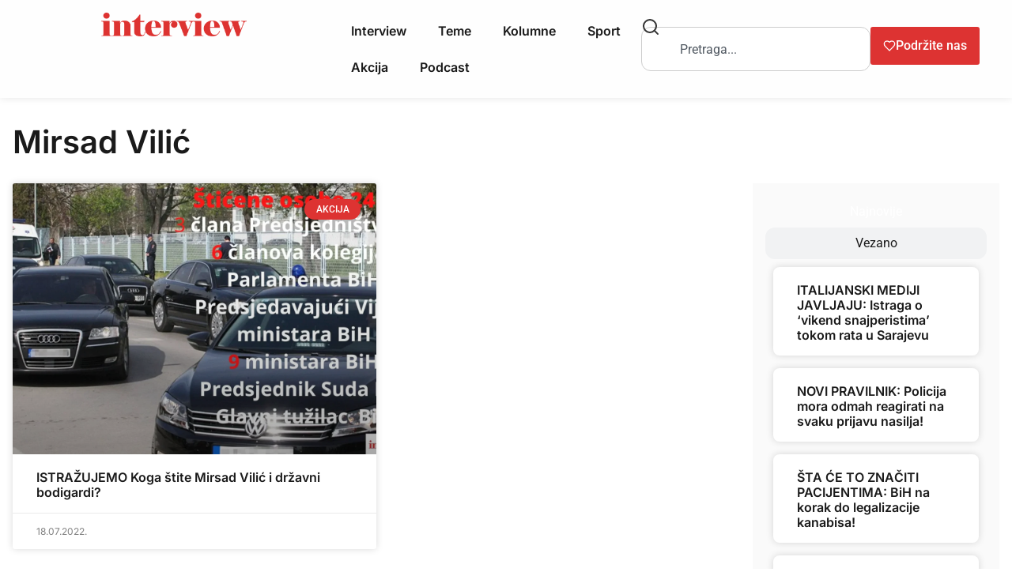

--- FILE ---
content_type: text/html; charset=UTF-8
request_url: https://interview.ba/tag/mirsad-vilic/
body_size: 18032
content:
<!doctype html>
<html lang="en-US">
<head><style>img.lazy{min-height:1px}</style><link href="https://interview.ba/wp-content/plugins/w3-total-cache/pub/js/lazyload.min.js" as="script">
	<meta charset="UTF-8">
	<meta name="viewport" content="width=device-width, initial-scale=1">
	<link rel="profile" href="https://gmpg.org/xfn/11">
	<meta name='robots' content='index, follow, max-image-preview:large, max-snippet:-1, max-video-preview:-1' />
	<style>img:is([sizes="auto" i], [sizes^="auto," i]) { contain-intrinsic-size: 3000px 1500px }</style>
	
	<!-- This site is optimized with the Yoast SEO plugin v26.3 - https://yoast.com/wordpress/plugins/seo/ -->
	<title>Mirsad Vilić Archives - Interview.ba</title>
	<link rel="canonical" href="https://interview.ba/tag/mirsad-vilic/" />
	<meta property="og:locale" content="en_US" />
	<meta property="og:type" content="article" />
	<meta property="og:title" content="Mirsad Vilić Archives - Interview.ba" />
	<meta property="og:url" content="https://interview.ba/tag/mirsad-vilic/" />
	<meta property="og:site_name" content="Interview.ba" />
	<meta name="twitter:card" content="summary_large_image" />
	<meta name="twitter:site" content="@InterviewBiH" />
	<script type="application/ld+json" class="yoast-schema-graph">{"@context":"https://schema.org","@graph":[{"@type":"CollectionPage","@id":"https://interview.ba/tag/mirsad-vilic/","url":"https://interview.ba/tag/mirsad-vilic/","name":"Mirsad Vilić Archives - Interview.ba","isPartOf":{"@id":"https://interview.ba/#website"},"primaryImageOfPage":{"@id":"https://interview.ba/tag/mirsad-vilic/#primaryimage"},"image":{"@id":"https://interview.ba/tag/mirsad-vilic/#primaryimage"},"thumbnailUrl":"https://interview.ba/wp-content/uploads/2022/07/pravi-zastita.jpg","inLanguage":"en-US"},{"@type":"ImageObject","inLanguage":"en-US","@id":"https://interview.ba/tag/mirsad-vilic/#primaryimage","url":"https://interview.ba/wp-content/uploads/2022/07/pravi-zastita.jpg","contentUrl":"https://interview.ba/wp-content/uploads/2022/07/pravi-zastita.jpg","width":1920,"height":1080},{"@type":"WebSite","@id":"https://interview.ba/#website","url":"https://interview.ba/","name":"Interview.ba","description":"Čitaj više!","publisher":{"@id":"https://interview.ba/#organization"},"potentialAction":[{"@type":"SearchAction","target":{"@type":"EntryPoint","urlTemplate":"https://interview.ba/?s={search_term_string}"},"query-input":{"@type":"PropertyValueSpecification","valueRequired":true,"valueName":"search_term_string"}}],"inLanguage":"en-US"},{"@type":"Organization","@id":"https://interview.ba/#organization","name":"Interview.ba","url":"https://interview.ba/","logo":{"@type":"ImageObject","inLanguage":"en-US","@id":"https://interview.ba/#/schema/logo/image/","url":"https://interview.ba/wp-content/uploads/2020/10/logo-2019.png","contentUrl":"https://interview.ba/wp-content/uploads/2020/10/logo-2019.png","width":600,"height":98,"caption":"Interview.ba"},"image":{"@id":"https://interview.ba/#/schema/logo/image/"},"sameAs":["https://www.facebook.com/interview.ba","https://x.com/InterviewBiH","https://www.instagram.com/interviewbih/"]}]}</script>
	<!-- / Yoast SEO plugin. -->


<link rel='dns-prefetch' href='//www.googletagmanager.com' />
<link rel="alternate" type="application/rss+xml" title="Interview.ba &raquo; Feed" href="https://interview.ba/feed/" />
<link rel="alternate" type="application/rss+xml" title="Interview.ba &raquo; Mirsad Vilić Tag Feed" href="https://interview.ba/tag/mirsad-vilic/feed/" />
<script>
window._wpemojiSettings = {"baseUrl":"https:\/\/s.w.org\/images\/core\/emoji\/16.0.1\/72x72\/","ext":".png","svgUrl":"https:\/\/s.w.org\/images\/core\/emoji\/16.0.1\/svg\/","svgExt":".svg","source":{"concatemoji":"https:\/\/interview.ba\/wp-includes\/js\/wp-emoji-release.min.js?ver=6.8.3"}};
/*! This file is auto-generated */
!function(s,n){var o,i,e;function c(e){try{var t={supportTests:e,timestamp:(new Date).valueOf()};sessionStorage.setItem(o,JSON.stringify(t))}catch(e){}}function p(e,t,n){e.clearRect(0,0,e.canvas.width,e.canvas.height),e.fillText(t,0,0);var t=new Uint32Array(e.getImageData(0,0,e.canvas.width,e.canvas.height).data),a=(e.clearRect(0,0,e.canvas.width,e.canvas.height),e.fillText(n,0,0),new Uint32Array(e.getImageData(0,0,e.canvas.width,e.canvas.height).data));return t.every(function(e,t){return e===a[t]})}function u(e,t){e.clearRect(0,0,e.canvas.width,e.canvas.height),e.fillText(t,0,0);for(var n=e.getImageData(16,16,1,1),a=0;a<n.data.length;a++)if(0!==n.data[a])return!1;return!0}function f(e,t,n,a){switch(t){case"flag":return n(e,"\ud83c\udff3\ufe0f\u200d\u26a7\ufe0f","\ud83c\udff3\ufe0f\u200b\u26a7\ufe0f")?!1:!n(e,"\ud83c\udde8\ud83c\uddf6","\ud83c\udde8\u200b\ud83c\uddf6")&&!n(e,"\ud83c\udff4\udb40\udc67\udb40\udc62\udb40\udc65\udb40\udc6e\udb40\udc67\udb40\udc7f","\ud83c\udff4\u200b\udb40\udc67\u200b\udb40\udc62\u200b\udb40\udc65\u200b\udb40\udc6e\u200b\udb40\udc67\u200b\udb40\udc7f");case"emoji":return!a(e,"\ud83e\udedf")}return!1}function g(e,t,n,a){var r="undefined"!=typeof WorkerGlobalScope&&self instanceof WorkerGlobalScope?new OffscreenCanvas(300,150):s.createElement("canvas"),o=r.getContext("2d",{willReadFrequently:!0}),i=(o.textBaseline="top",o.font="600 32px Arial",{});return e.forEach(function(e){i[e]=t(o,e,n,a)}),i}function t(e){var t=s.createElement("script");t.src=e,t.defer=!0,s.head.appendChild(t)}"undefined"!=typeof Promise&&(o="wpEmojiSettingsSupports",i=["flag","emoji"],n.supports={everything:!0,everythingExceptFlag:!0},e=new Promise(function(e){s.addEventListener("DOMContentLoaded",e,{once:!0})}),new Promise(function(t){var n=function(){try{var e=JSON.parse(sessionStorage.getItem(o));if("object"==typeof e&&"number"==typeof e.timestamp&&(new Date).valueOf()<e.timestamp+604800&&"object"==typeof e.supportTests)return e.supportTests}catch(e){}return null}();if(!n){if("undefined"!=typeof Worker&&"undefined"!=typeof OffscreenCanvas&&"undefined"!=typeof URL&&URL.createObjectURL&&"undefined"!=typeof Blob)try{var e="postMessage("+g.toString()+"("+[JSON.stringify(i),f.toString(),p.toString(),u.toString()].join(",")+"));",a=new Blob([e],{type:"text/javascript"}),r=new Worker(URL.createObjectURL(a),{name:"wpTestEmojiSupports"});return void(r.onmessage=function(e){c(n=e.data),r.terminate(),t(n)})}catch(e){}c(n=g(i,f,p,u))}t(n)}).then(function(e){for(var t in e)n.supports[t]=e[t],n.supports.everything=n.supports.everything&&n.supports[t],"flag"!==t&&(n.supports.everythingExceptFlag=n.supports.everythingExceptFlag&&n.supports[t]);n.supports.everythingExceptFlag=n.supports.everythingExceptFlag&&!n.supports.flag,n.DOMReady=!1,n.readyCallback=function(){n.DOMReady=!0}}).then(function(){return e}).then(function(){var e;n.supports.everything||(n.readyCallback(),(e=n.source||{}).concatemoji?t(e.concatemoji):e.wpemoji&&e.twemoji&&(t(e.twemoji),t(e.wpemoji)))}))}((window,document),window._wpemojiSettings);
</script>
<style id='wp-emoji-styles-inline-css'>

	img.wp-smiley, img.emoji {
		display: inline !important;
		border: none !important;
		box-shadow: none !important;
		height: 1em !important;
		width: 1em !important;
		margin: 0 0.07em !important;
		vertical-align: -0.1em !important;
		background: none !important;
		padding: 0 !important;
	}
</style>
<link rel='stylesheet' id='wp-block-library-css' href='https://interview.ba/wp-includes/css/dist/block-library/style.min.css?ver=6.8.3' media='all' />
<link rel='stylesheet' id='advanced-posts-listing-advanced-posts-listing-block-style-css' href='https://interview.ba/wp-content/plugins/advanced-posts-listing/build/index.css?ver=1.0.5' media='all' />
<link rel='stylesheet' id='simple-blog-card-css' href='https://interview.ba/wp-content/plugins/simple-blog-card/template/simpleblogcard.css?ver=1.00' media='all' />
<style id='global-styles-inline-css'>
:root{--wp--preset--aspect-ratio--square: 1;--wp--preset--aspect-ratio--4-3: 4/3;--wp--preset--aspect-ratio--3-4: 3/4;--wp--preset--aspect-ratio--3-2: 3/2;--wp--preset--aspect-ratio--2-3: 2/3;--wp--preset--aspect-ratio--16-9: 16/9;--wp--preset--aspect-ratio--9-16: 9/16;--wp--preset--color--black: #000000;--wp--preset--color--cyan-bluish-gray: #abb8c3;--wp--preset--color--white: #ffffff;--wp--preset--color--pale-pink: #f78da7;--wp--preset--color--vivid-red: #cf2e2e;--wp--preset--color--luminous-vivid-orange: #ff6900;--wp--preset--color--luminous-vivid-amber: #fcb900;--wp--preset--color--light-green-cyan: #7bdcb5;--wp--preset--color--vivid-green-cyan: #00d084;--wp--preset--color--pale-cyan-blue: #8ed1fc;--wp--preset--color--vivid-cyan-blue: #0693e3;--wp--preset--color--vivid-purple: #9b51e0;--wp--preset--gradient--vivid-cyan-blue-to-vivid-purple: linear-gradient(135deg,rgba(6,147,227,1) 0%,rgb(155,81,224) 100%);--wp--preset--gradient--light-green-cyan-to-vivid-green-cyan: linear-gradient(135deg,rgb(122,220,180) 0%,rgb(0,208,130) 100%);--wp--preset--gradient--luminous-vivid-amber-to-luminous-vivid-orange: linear-gradient(135deg,rgba(252,185,0,1) 0%,rgba(255,105,0,1) 100%);--wp--preset--gradient--luminous-vivid-orange-to-vivid-red: linear-gradient(135deg,rgba(255,105,0,1) 0%,rgb(207,46,46) 100%);--wp--preset--gradient--very-light-gray-to-cyan-bluish-gray: linear-gradient(135deg,rgb(238,238,238) 0%,rgb(169,184,195) 100%);--wp--preset--gradient--cool-to-warm-spectrum: linear-gradient(135deg,rgb(74,234,220) 0%,rgb(151,120,209) 20%,rgb(207,42,186) 40%,rgb(238,44,130) 60%,rgb(251,105,98) 80%,rgb(254,248,76) 100%);--wp--preset--gradient--blush-light-purple: linear-gradient(135deg,rgb(255,206,236) 0%,rgb(152,150,240) 100%);--wp--preset--gradient--blush-bordeaux: linear-gradient(135deg,rgb(254,205,165) 0%,rgb(254,45,45) 50%,rgb(107,0,62) 100%);--wp--preset--gradient--luminous-dusk: linear-gradient(135deg,rgb(255,203,112) 0%,rgb(199,81,192) 50%,rgb(65,88,208) 100%);--wp--preset--gradient--pale-ocean: linear-gradient(135deg,rgb(255,245,203) 0%,rgb(182,227,212) 50%,rgb(51,167,181) 100%);--wp--preset--gradient--electric-grass: linear-gradient(135deg,rgb(202,248,128) 0%,rgb(113,206,126) 100%);--wp--preset--gradient--midnight: linear-gradient(135deg,rgb(2,3,129) 0%,rgb(40,116,252) 100%);--wp--preset--font-size--small: 13px;--wp--preset--font-size--medium: 20px;--wp--preset--font-size--large: 36px;--wp--preset--font-size--x-large: 42px;--wp--preset--spacing--20: 0.44rem;--wp--preset--spacing--30: 0.67rem;--wp--preset--spacing--40: 1rem;--wp--preset--spacing--50: 1.5rem;--wp--preset--spacing--60: 2.25rem;--wp--preset--spacing--70: 3.38rem;--wp--preset--spacing--80: 5.06rem;--wp--preset--shadow--natural: 6px 6px 9px rgba(0, 0, 0, 0.2);--wp--preset--shadow--deep: 12px 12px 50px rgba(0, 0, 0, 0.4);--wp--preset--shadow--sharp: 6px 6px 0px rgba(0, 0, 0, 0.2);--wp--preset--shadow--outlined: 6px 6px 0px -3px rgba(255, 255, 255, 1), 6px 6px rgba(0, 0, 0, 1);--wp--preset--shadow--crisp: 6px 6px 0px rgba(0, 0, 0, 1);}:root { --wp--style--global--content-size: 800px;--wp--style--global--wide-size: 1200px; }:where(body) { margin: 0; }.wp-site-blocks > .alignleft { float: left; margin-right: 2em; }.wp-site-blocks > .alignright { float: right; margin-left: 2em; }.wp-site-blocks > .aligncenter { justify-content: center; margin-left: auto; margin-right: auto; }:where(.wp-site-blocks) > * { margin-block-start: 24px; margin-block-end: 0; }:where(.wp-site-blocks) > :first-child { margin-block-start: 0; }:where(.wp-site-blocks) > :last-child { margin-block-end: 0; }:root { --wp--style--block-gap: 24px; }:root :where(.is-layout-flow) > :first-child{margin-block-start: 0;}:root :where(.is-layout-flow) > :last-child{margin-block-end: 0;}:root :where(.is-layout-flow) > *{margin-block-start: 24px;margin-block-end: 0;}:root :where(.is-layout-constrained) > :first-child{margin-block-start: 0;}:root :where(.is-layout-constrained) > :last-child{margin-block-end: 0;}:root :where(.is-layout-constrained) > *{margin-block-start: 24px;margin-block-end: 0;}:root :where(.is-layout-flex){gap: 24px;}:root :where(.is-layout-grid){gap: 24px;}.is-layout-flow > .alignleft{float: left;margin-inline-start: 0;margin-inline-end: 2em;}.is-layout-flow > .alignright{float: right;margin-inline-start: 2em;margin-inline-end: 0;}.is-layout-flow > .aligncenter{margin-left: auto !important;margin-right: auto !important;}.is-layout-constrained > .alignleft{float: left;margin-inline-start: 0;margin-inline-end: 2em;}.is-layout-constrained > .alignright{float: right;margin-inline-start: 2em;margin-inline-end: 0;}.is-layout-constrained > .aligncenter{margin-left: auto !important;margin-right: auto !important;}.is-layout-constrained > :where(:not(.alignleft):not(.alignright):not(.alignfull)){max-width: var(--wp--style--global--content-size);margin-left: auto !important;margin-right: auto !important;}.is-layout-constrained > .alignwide{max-width: var(--wp--style--global--wide-size);}body .is-layout-flex{display: flex;}.is-layout-flex{flex-wrap: wrap;align-items: center;}.is-layout-flex > :is(*, div){margin: 0;}body .is-layout-grid{display: grid;}.is-layout-grid > :is(*, div){margin: 0;}body{padding-top: 0px;padding-right: 0px;padding-bottom: 0px;padding-left: 0px;}a:where(:not(.wp-element-button)){text-decoration: underline;}:root :where(.wp-element-button, .wp-block-button__link){background-color: #32373c;border-width: 0;color: #fff;font-family: inherit;font-size: inherit;line-height: inherit;padding: calc(0.667em + 2px) calc(1.333em + 2px);text-decoration: none;}.has-black-color{color: var(--wp--preset--color--black) !important;}.has-cyan-bluish-gray-color{color: var(--wp--preset--color--cyan-bluish-gray) !important;}.has-white-color{color: var(--wp--preset--color--white) !important;}.has-pale-pink-color{color: var(--wp--preset--color--pale-pink) !important;}.has-vivid-red-color{color: var(--wp--preset--color--vivid-red) !important;}.has-luminous-vivid-orange-color{color: var(--wp--preset--color--luminous-vivid-orange) !important;}.has-luminous-vivid-amber-color{color: var(--wp--preset--color--luminous-vivid-amber) !important;}.has-light-green-cyan-color{color: var(--wp--preset--color--light-green-cyan) !important;}.has-vivid-green-cyan-color{color: var(--wp--preset--color--vivid-green-cyan) !important;}.has-pale-cyan-blue-color{color: var(--wp--preset--color--pale-cyan-blue) !important;}.has-vivid-cyan-blue-color{color: var(--wp--preset--color--vivid-cyan-blue) !important;}.has-vivid-purple-color{color: var(--wp--preset--color--vivid-purple) !important;}.has-black-background-color{background-color: var(--wp--preset--color--black) !important;}.has-cyan-bluish-gray-background-color{background-color: var(--wp--preset--color--cyan-bluish-gray) !important;}.has-white-background-color{background-color: var(--wp--preset--color--white) !important;}.has-pale-pink-background-color{background-color: var(--wp--preset--color--pale-pink) !important;}.has-vivid-red-background-color{background-color: var(--wp--preset--color--vivid-red) !important;}.has-luminous-vivid-orange-background-color{background-color: var(--wp--preset--color--luminous-vivid-orange) !important;}.has-luminous-vivid-amber-background-color{background-color: var(--wp--preset--color--luminous-vivid-amber) !important;}.has-light-green-cyan-background-color{background-color: var(--wp--preset--color--light-green-cyan) !important;}.has-vivid-green-cyan-background-color{background-color: var(--wp--preset--color--vivid-green-cyan) !important;}.has-pale-cyan-blue-background-color{background-color: var(--wp--preset--color--pale-cyan-blue) !important;}.has-vivid-cyan-blue-background-color{background-color: var(--wp--preset--color--vivid-cyan-blue) !important;}.has-vivid-purple-background-color{background-color: var(--wp--preset--color--vivid-purple) !important;}.has-black-border-color{border-color: var(--wp--preset--color--black) !important;}.has-cyan-bluish-gray-border-color{border-color: var(--wp--preset--color--cyan-bluish-gray) !important;}.has-white-border-color{border-color: var(--wp--preset--color--white) !important;}.has-pale-pink-border-color{border-color: var(--wp--preset--color--pale-pink) !important;}.has-vivid-red-border-color{border-color: var(--wp--preset--color--vivid-red) !important;}.has-luminous-vivid-orange-border-color{border-color: var(--wp--preset--color--luminous-vivid-orange) !important;}.has-luminous-vivid-amber-border-color{border-color: var(--wp--preset--color--luminous-vivid-amber) !important;}.has-light-green-cyan-border-color{border-color: var(--wp--preset--color--light-green-cyan) !important;}.has-vivid-green-cyan-border-color{border-color: var(--wp--preset--color--vivid-green-cyan) !important;}.has-pale-cyan-blue-border-color{border-color: var(--wp--preset--color--pale-cyan-blue) !important;}.has-vivid-cyan-blue-border-color{border-color: var(--wp--preset--color--vivid-cyan-blue) !important;}.has-vivid-purple-border-color{border-color: var(--wp--preset--color--vivid-purple) !important;}.has-vivid-cyan-blue-to-vivid-purple-gradient-background{background: var(--wp--preset--gradient--vivid-cyan-blue-to-vivid-purple) !important;}.has-light-green-cyan-to-vivid-green-cyan-gradient-background{background: var(--wp--preset--gradient--light-green-cyan-to-vivid-green-cyan) !important;}.has-luminous-vivid-amber-to-luminous-vivid-orange-gradient-background{background: var(--wp--preset--gradient--luminous-vivid-amber-to-luminous-vivid-orange) !important;}.has-luminous-vivid-orange-to-vivid-red-gradient-background{background: var(--wp--preset--gradient--luminous-vivid-orange-to-vivid-red) !important;}.has-very-light-gray-to-cyan-bluish-gray-gradient-background{background: var(--wp--preset--gradient--very-light-gray-to-cyan-bluish-gray) !important;}.has-cool-to-warm-spectrum-gradient-background{background: var(--wp--preset--gradient--cool-to-warm-spectrum) !important;}.has-blush-light-purple-gradient-background{background: var(--wp--preset--gradient--blush-light-purple) !important;}.has-blush-bordeaux-gradient-background{background: var(--wp--preset--gradient--blush-bordeaux) !important;}.has-luminous-dusk-gradient-background{background: var(--wp--preset--gradient--luminous-dusk) !important;}.has-pale-ocean-gradient-background{background: var(--wp--preset--gradient--pale-ocean) !important;}.has-electric-grass-gradient-background{background: var(--wp--preset--gradient--electric-grass) !important;}.has-midnight-gradient-background{background: var(--wp--preset--gradient--midnight) !important;}.has-small-font-size{font-size: var(--wp--preset--font-size--small) !important;}.has-medium-font-size{font-size: var(--wp--preset--font-size--medium) !important;}.has-large-font-size{font-size: var(--wp--preset--font-size--large) !important;}.has-x-large-font-size{font-size: var(--wp--preset--font-size--x-large) !important;}
:root :where(.wp-block-pullquote){font-size: 1.5em;line-height: 1.6;}
</style>
<link rel='stylesheet' id='mailerlite_forms.css-css' href='https://interview.ba/wp-content/plugins/official-mailerlite-sign-up-forms/assets/css/mailerlite_forms.css?ver=1.7.14' media='all' />
<link rel='stylesheet' id='wp-menu-custom-fields-style-css' href='https://interview.ba/wp-content/plugins/wp-menu-custom-fields/assets/build/css/main.css?ver=1668590726' media='all' />
<link rel='stylesheet' id='hello-elementor-css' href='https://interview.ba/wp-content/themes/hello-elementor/assets/css/reset.css?ver=3.4.5' media='all' />
<link rel='stylesheet' id='hello-elementor-theme-style-css' href='https://interview.ba/wp-content/themes/hello-elementor/assets/css/theme.css?ver=3.4.5' media='all' />
<link rel='stylesheet' id='hello-elementor-header-footer-css' href='https://interview.ba/wp-content/themes/hello-elementor/assets/css/header-footer.css?ver=3.4.5' media='all' />
<link rel='stylesheet' id='elementor-frontend-css' href='https://interview.ba/wp-content/plugins/elementor/assets/css/frontend.min.css?ver=3.33.0' media='all' />
<link rel='stylesheet' id='widget-image-css' href='https://interview.ba/wp-content/plugins/elementor/assets/css/widget-image.min.css?ver=3.33.0' media='all' />
<link rel='stylesheet' id='widget-nav-menu-css' href='https://interview.ba/wp-content/plugins/elementor-pro/assets/css/widget-nav-menu.min.css?ver=3.33.0' media='all' />
<link rel='stylesheet' id='widget-search-css' href='https://interview.ba/wp-content/plugins/elementor-pro/assets/css/widget-search.min.css?ver=3.33.0' media='all' />
<link rel='stylesheet' id='e-sticky-css' href='https://interview.ba/wp-content/plugins/elementor-pro/assets/css/modules/sticky.min.css?ver=3.33.0' media='all' />
<link rel='stylesheet' id='widget-heading-css' href='https://interview.ba/wp-content/plugins/elementor/assets/css/widget-heading.min.css?ver=3.33.0' media='all' />
<link rel='stylesheet' id='e-animation-slideInRight-css' href='https://interview.ba/wp-content/plugins/elementor/assets/lib/animations/styles/slideInRight.min.css?ver=3.33.0' media='all' />
<link rel='stylesheet' id='widget-off-canvas-css' href='https://interview.ba/wp-content/plugins/elementor-pro/assets/css/widget-off-canvas.min.css?ver=3.33.0' media='all' />
<link rel='stylesheet' id='widget-form-css' href='https://interview.ba/wp-content/plugins/elementor-pro/assets/css/widget-form.min.css?ver=3.33.0' media='all' />
<link rel='stylesheet' id='widget-social-icons-css' href='https://interview.ba/wp-content/plugins/elementor/assets/css/widget-social-icons.min.css?ver=3.33.0' media='all' />
<link rel='stylesheet' id='e-apple-webkit-css' href='https://interview.ba/wp-content/plugins/elementor/assets/css/conditionals/apple-webkit.min.css?ver=3.33.0' media='all' />
<link rel='stylesheet' id='widget-posts-css' href='https://interview.ba/wp-content/plugins/elementor-pro/assets/css/widget-posts.min.css?ver=3.33.0' media='all' />
<link rel='stylesheet' id='widget-nested-tabs-css' href='https://interview.ba/wp-content/plugins/elementor/assets/css/widget-nested-tabs.min.css?ver=3.33.0' media='all' />
<link rel='stylesheet' id='elementor-post-13060-css' href='https://interview.ba/wp-content/uploads/elementor/css/post-13060.css?ver=1762808990' media='all' />
<link rel='stylesheet' id='font-awesome-5-all-css' href='https://interview.ba/wp-content/plugins/elementor/assets/lib/font-awesome/css/all.min.css?ver=3.33.0' media='all' />
<link rel='stylesheet' id='font-awesome-4-shim-css' href='https://interview.ba/wp-content/plugins/elementor/assets/lib/font-awesome/css/v4-shims.min.css?ver=3.33.0' media='all' />
<link rel='stylesheet' id='elementor-post-55162-css' href='https://interview.ba/wp-content/uploads/elementor/css/post-55162.css?ver=1762808991' media='all' />
<link rel='stylesheet' id='elementor-post-55195-css' href='https://interview.ba/wp-content/uploads/elementor/css/post-55195.css?ver=1762808991' media='all' />
<link rel='stylesheet' id='elementor-post-55184-css' href='https://interview.ba/wp-content/uploads/elementor/css/post-55184.css?ver=1762809042' media='all' />
<link rel='stylesheet' id='searchwp-forms-css' href='https://interview.ba/wp-content/plugins/searchwp-live-ajax-search/assets/styles/frontend/search-forms.min.css?ver=1.8.6' media='all' />
<link rel='stylesheet' id='searchwp-live-search-css' href='https://interview.ba/wp-content/plugins/searchwp-live-ajax-search/assets/styles/style.min.css?ver=1.8.6' media='all' />
<style id='searchwp-live-search-inline-css'>
.searchwp-live-search-result .searchwp-live-search-result--title a {
  color: #1a1a1a;
  font-size: 16px;
}
.searchwp-live-search-result .searchwp-live-search-result--price {
  font-size: 14px;
}
.searchwp-live-search-result .searchwp-live-search-result--add-to-cart .button {
  font-size: 14px;
}

</style>
<link rel='stylesheet' id='elementor-gf-local-inter-css' href='https://interview.ba/wp-content/uploads/elementor/google-fonts/css/inter.css?ver=1742245789' media='all' />
<link rel='stylesheet' id='elementor-gf-local-martel-css' href='https://interview.ba/wp-content/uploads/elementor/google-fonts/css/martel.css?ver=1742245794' media='all' />
<link rel='stylesheet' id='elementor-gf-local-roboto-css' href='https://interview.ba/wp-content/uploads/elementor/google-fonts/css/roboto.css?ver=1742245832' media='all' />
<script src="https://interview.ba/wp-includes/js/jquery/jquery.min.js?ver=3.7.1" id="jquery-core-js"></script>
<script src="https://interview.ba/wp-includes/js/jquery/jquery-migrate.min.js?ver=3.4.1" id="jquery-migrate-js"></script>
<script src="https://interview.ba/wp-content/plugins/elementor/assets/lib/font-awesome/js/v4-shims.min.js?ver=3.33.0" id="font-awesome-4-shim-js"></script>

<!-- Google tag (gtag.js) snippet added by Site Kit -->
<!-- Google Analytics snippet added by Site Kit -->
<script src="https://www.googletagmanager.com/gtag/js?id=GT-TXZPCJQ" id="google_gtagjs-js" async></script>
<script id="google_gtagjs-js-after">
window.dataLayer = window.dataLayer || [];function gtag(){dataLayer.push(arguments);}
gtag("set","linker",{"domains":["interview.ba"]});
gtag("js", new Date());
gtag("set", "developer_id.dZTNiMT", true);
gtag("config", "GT-TXZPCJQ");
</script>
<link rel="https://api.w.org/" href="https://interview.ba/wp-json/" /><link rel="alternate" title="JSON" type="application/json" href="https://interview.ba/wp-json/wp/v2/tags/14787" /><link rel="EditURI" type="application/rsd+xml" title="RSD" href="https://interview.ba/xmlrpc.php?rsd" />
<meta name="generator" content="WordPress 6.8.3" />
<meta name="generator" content="Site Kit by Google 1.165.0" />
<!-- Google AdSense meta tags added by Site Kit -->
<meta name="google-adsense-platform-account" content="ca-host-pub-2644536267352236">
<meta name="google-adsense-platform-domain" content="sitekit.withgoogle.com">
<!-- End Google AdSense meta tags added by Site Kit -->
<meta name="generator" content="Elementor 3.33.0; features: e_font_icon_svg, additional_custom_breakpoints; settings: css_print_method-external, google_font-enabled, font_display-swap">
			<style>
				.e-con.e-parent:nth-of-type(n+4):not(.e-lazyloaded):not(.e-no-lazyload),
				.e-con.e-parent:nth-of-type(n+4):not(.e-lazyloaded):not(.e-no-lazyload) * {
					background-image: none !important;
				}
				@media screen and (max-height: 1024px) {
					.e-con.e-parent:nth-of-type(n+3):not(.e-lazyloaded):not(.e-no-lazyload),
					.e-con.e-parent:nth-of-type(n+3):not(.e-lazyloaded):not(.e-no-lazyload) * {
						background-image: none !important;
					}
				}
				@media screen and (max-height: 640px) {
					.e-con.e-parent:nth-of-type(n+2):not(.e-lazyloaded):not(.e-no-lazyload),
					.e-con.e-parent:nth-of-type(n+2):not(.e-lazyloaded):not(.e-no-lazyload) * {
						background-image: none !important;
					}
				}
			</style>
			<link rel="icon" href="https://interview.ba/wp-content/uploads/2020/10/cropped-fvaicon-32x32.png" sizes="32x32" />
<link rel="icon" href="https://interview.ba/wp-content/uploads/2020/10/cropped-fvaicon-192x192.png" sizes="192x192" />
<link rel="apple-touch-icon" href="https://interview.ba/wp-content/uploads/2020/10/cropped-fvaicon-180x180.png" />
<meta name="msapplication-TileImage" content="https://interview.ba/wp-content/uploads/2020/10/cropped-fvaicon-270x270.png" />
		<style id="wp-custom-css">
			.searchwp-live-search-results-showing {
    display: block;
    opacity: 1;
    height: auto;
    overflow: auto;
    width: 450px !important;
}
.a{
   color: #DD3332 !important;
}		</style>
		</head>
<body class="archive tag tag-mirsad-vilic tag-14787 wp-embed-responsive wp-theme-hello-elementor hello-elementor-default elementor-page-55184 elementor-default elementor-template-full-width elementor-kit-13060">


<a class="skip-link screen-reader-text" href="#content">Skip to content</a>

		<header data-elementor-type="header" data-elementor-id="55162" class="elementor elementor-55162 elementor-location-header" data-elementor-post-type="elementor_library">
			<div class="elementor-element elementor-element-e2e1699 elementor-hidden-tablet elementor-hidden-mobile e-flex e-con-boxed e-con e-parent" data-id="e2e1699" data-element_type="container" data-settings="{&quot;background_background&quot;:&quot;classic&quot;,&quot;sticky&quot;:&quot;top&quot;,&quot;sticky_on&quot;:[&quot;desktop&quot;,&quot;tablet&quot;,&quot;mobile&quot;],&quot;sticky_offset&quot;:0,&quot;sticky_effects_offset&quot;:0,&quot;sticky_anchor_link_offset&quot;:0}">
					<div class="e-con-inner">
		<div class="elementor-element elementor-element-cd3fb99 e-con-full e-flex e-con e-child" data-id="cd3fb99" data-element_type="container">
				<div class="elementor-element elementor-element-c60a803 elementor-widget elementor-widget-image" data-id="c60a803" data-element_type="widget" data-widget_type="image.default">
				<div class="elementor-widget-container">
																<a href="/">
							<img fetchpriority="high" width="600" height="98" src="data:image/svg+xml,%3Csvg%20xmlns='http://www.w3.org/2000/svg'%20viewBox='0%200%20600%2098'%3E%3C/svg%3E" data-src="https://interview.ba/wp-content/uploads/2022/11/logo-interview-red.png" class="attachment-full size-full wp-image-44341 lazy" alt="" data-srcset="https://interview.ba/wp-content/uploads/2022/11/logo-interview-red.png 600w, https://interview.ba/wp-content/uploads/2022/11/logo-interview-red-300x49.png 300w, https://interview.ba/wp-content/uploads/2022/11/logo-interview-red-480x78.png 480w" data-sizes="(max-width: 600px) 100vw, 600px" />								</a>
															</div>
				</div>
				<div class="elementor-element elementor-element-bd66f26 elementor-nav-menu--dropdown-tablet elementor-nav-menu__text-align-aside elementor-nav-menu--toggle elementor-nav-menu--burger elementor-widget elementor-widget-nav-menu" data-id="bd66f26" data-element_type="widget" data-settings="{&quot;layout&quot;:&quot;horizontal&quot;,&quot;submenu_icon&quot;:{&quot;value&quot;:&quot;&lt;svg aria-hidden=\&quot;true\&quot; class=\&quot;e-font-icon-svg e-fas-caret-down\&quot; viewBox=\&quot;0 0 320 512\&quot; xmlns=\&quot;http:\/\/www.w3.org\/2000\/svg\&quot;&gt;&lt;path d=\&quot;M31.3 192h257.3c17.8 0 26.7 21.5 14.1 34.1L174.1 354.8c-7.8 7.8-20.5 7.8-28.3 0L17.2 226.1C4.6 213.5 13.5 192 31.3 192z\&quot;&gt;&lt;\/path&gt;&lt;\/svg&gt;&quot;,&quot;library&quot;:&quot;fa-solid&quot;},&quot;toggle&quot;:&quot;burger&quot;}" data-widget_type="nav-menu.default">
				<div class="elementor-widget-container">
								<nav aria-label="Menu" class="elementor-nav-menu--main elementor-nav-menu__container elementor-nav-menu--layout-horizontal e--pointer-underline e--animation-fade">
				<ul id="menu-1-bd66f26" class="elementor-nav-menu"><li class="menu-item menu-item-type-taxonomy menu-item-object-category menu-item-13101"><a href="https://interview.ba/category/interview/" class="elementor-item">Interview</a></li>
<li class="menu-item menu-item-type-taxonomy menu-item-object-category menu-item-13102"><a href="https://interview.ba/category/teme/" class="elementor-item">Teme</a></li>
<li class="menu-item menu-item-type-taxonomy menu-item-object-category menu-item-13103"><a href="https://interview.ba/category/kolumne/" class="elementor-item">Kolumne</a></li>
<li class="menu-item menu-item-type-taxonomy menu-item-object-category menu-item-54610"><a href="https://interview.ba/category/sport/" class="elementor-item">Sport</a></li>
<li class="menu-item menu-item-type-taxonomy menu-item-object-category menu-item-13104"><a href="https://interview.ba/category/akcija/" class="elementor-item">Akcija</a></li>
<li class="menu-item menu-item-type-custom menu-item-object-custom menu-item-46092"><a href="#video" class="elementor-item elementor-item-anchor">Podcast</a></li>
</ul>			</nav>
					<div class="elementor-menu-toggle" role="button" tabindex="0" aria-label="Menu Toggle" aria-expanded="false">
			<svg aria-hidden="true" role="presentation" class="elementor-menu-toggle__icon--open e-font-icon-svg e-eicon-menu-bar" viewBox="0 0 1000 1000" xmlns="http://www.w3.org/2000/svg"><path d="M104 333H896C929 333 958 304 958 271S929 208 896 208H104C71 208 42 237 42 271S71 333 104 333ZM104 583H896C929 583 958 554 958 521S929 458 896 458H104C71 458 42 487 42 521S71 583 104 583ZM104 833H896C929 833 958 804 958 771S929 708 896 708H104C71 708 42 737 42 771S71 833 104 833Z"></path></svg><svg aria-hidden="true" role="presentation" class="elementor-menu-toggle__icon--close e-font-icon-svg e-eicon-close" viewBox="0 0 1000 1000" xmlns="http://www.w3.org/2000/svg"><path d="M742 167L500 408 258 167C246 154 233 150 217 150 196 150 179 158 167 167 154 179 150 196 150 212 150 229 154 242 171 254L408 500 167 742C138 771 138 800 167 829 196 858 225 858 254 829L496 587 738 829C750 842 767 846 783 846 800 846 817 842 829 829 842 817 846 804 846 783 846 767 842 750 829 737L588 500 833 258C863 229 863 200 833 171 804 137 775 137 742 167Z"></path></svg>		</div>
					<nav class="elementor-nav-menu--dropdown elementor-nav-menu__container" aria-hidden="true">
				<ul id="menu-2-bd66f26" class="elementor-nav-menu"><li class="menu-item menu-item-type-taxonomy menu-item-object-category menu-item-13101"><a href="https://interview.ba/category/interview/" class="elementor-item" tabindex="-1">Interview</a></li>
<li class="menu-item menu-item-type-taxonomy menu-item-object-category menu-item-13102"><a href="https://interview.ba/category/teme/" class="elementor-item" tabindex="-1">Teme</a></li>
<li class="menu-item menu-item-type-taxonomy menu-item-object-category menu-item-13103"><a href="https://interview.ba/category/kolumne/" class="elementor-item" tabindex="-1">Kolumne</a></li>
<li class="menu-item menu-item-type-taxonomy menu-item-object-category menu-item-54610"><a href="https://interview.ba/category/sport/" class="elementor-item" tabindex="-1">Sport</a></li>
<li class="menu-item menu-item-type-taxonomy menu-item-object-category menu-item-13104"><a href="https://interview.ba/category/akcija/" class="elementor-item" tabindex="-1">Akcija</a></li>
<li class="menu-item menu-item-type-custom menu-item-object-custom menu-item-46092"><a href="#video" class="elementor-item elementor-item-anchor" tabindex="-1">Podcast</a></li>
</ul>			</nav>
						</div>
				</div>
				</div>
		<div class="elementor-element elementor-element-73f0c20 e-con-full e-flex e-con e-child" data-id="73f0c20" data-element_type="container">
				<div class="elementor-element elementor-element-0ecc25c elementor-widget__width-initial elementor-widget elementor-widget-search" data-id="0ecc25c" data-element_type="widget" data-settings="{&quot;submit_trigger&quot;:&quot;key_enter&quot;,&quot;live_results&quot;:&quot;yes&quot;,&quot;pagination_type_options&quot;:&quot;numbers&quot;,&quot;page_limit_settings&quot;:100,&quot;results_is_dropdown_width&quot;:&quot;search_field&quot;}" data-widget_type="search.default">
				<div class="elementor-widget-container">
							<search class="e-search hidden" role="search">
			<form class="e-search-form" action="https://interview.ba" method="get">

				
				<label class="e-search-label" for="search-0ecc25c">
					<span class="elementor-screen-only">
						Search					</span>
					<svg xmlns="http://www.w3.org/2000/svg" width="24" height="24" viewBox="0 0 24 24" fill="none" stroke="currentColor" stroke-width="2" stroke-linecap="round" stroke-linejoin="round" class="lucide lucide-search"><circle cx="11" cy="11" r="8"></circle><path d="m21 21-4.3-4.3"></path></svg>				</label>

				<div class="e-search-input-wrapper">
					<input id="search-0ecc25c" placeholder="Pretraga..." class="e-search-input" type="search" name="s" value="" autocomplete="on" role="combobox" aria-autocomplete="list" aria-expanded="false" aria-controls="results-0ecc25c" aria-haspopup="listbox">
					<svg xmlns="http://www.w3.org/2000/svg" width="24" height="24" viewBox="0 0 24 24" fill="none" stroke="currentColor" stroke-width="2" stroke-linecap="round" stroke-linejoin="round" class="lucide lucide-x"><path d="M18 6 6 18"></path><path d="m6 6 12 12"></path></svg>										<output id="results-0ecc25c" class="e-search-results-container hide-loader" aria-live="polite" aria-atomic="true" aria-label="Results for search" tabindex="0">
						<div class="e-search-results"></div>
											</output>
									</div>
				
				
				<button class="e-search-submit elementor-screen-only " type="submit" aria-label="Search">
					
									</button>
				<input type="hidden" name="e_search_props" value="0ecc25c-55162">
			</form>
		</search>
						</div>
				</div>
				<div class="elementor-element elementor-element-148be63 elementor-align-center elementor-widget elementor-widget-button" data-id="148be63" data-element_type="widget" data-widget_type="button.default">
				<div class="elementor-widget-container">
									<div class="elementor-button-wrapper">
					<a class="elementor-button elementor-button-link elementor-size-sm" href="#">
						<span class="elementor-button-content-wrapper">
						<span class="elementor-button-icon">
				<svg xmlns="http://www.w3.org/2000/svg" width="24" height="24" viewBox="0 0 24 24" fill="none" stroke="currentColor" stroke-width="2" stroke-linecap="round" stroke-linejoin="round" class="lucide lucide-heart"><path d="M19 14c1.49-1.46 3-3.21 3-5.5A5.5 5.5 0 0 0 16.5 3c-1.76 0-3 .5-4.5 2-1.5-1.5-2.74-2-4.5-2A5.5 5.5 0 0 0 2 8.5c0 2.3 1.5 4.05 3 5.5l7 7Z"></path></svg>			</span>
									<span class="elementor-button-text">Podržite nas</span>
					</span>
					</a>
				</div>
								</div>
				</div>
				</div>
					</div>
				</div>
		<div class="elementor-element elementor-element-53d6014 elementor-hidden-desktop e-flex e-con-boxed e-con e-parent" data-id="53d6014" data-element_type="container" data-settings="{&quot;background_background&quot;:&quot;classic&quot;,&quot;sticky&quot;:&quot;top&quot;,&quot;sticky_on&quot;:[&quot;desktop&quot;,&quot;tablet&quot;,&quot;mobile&quot;],&quot;sticky_offset&quot;:0,&quot;sticky_effects_offset&quot;:0,&quot;sticky_anchor_link_offset&quot;:0}">
					<div class="e-con-inner">
				<div class="elementor-element elementor-element-0b2b5d0 elementor-widget elementor-widget-image" data-id="0b2b5d0" data-element_type="widget" data-widget_type="image.default">
				<div class="elementor-widget-container">
																<a href="/">
							<img width="600" height="98" src="data:image/svg+xml,%3Csvg%20xmlns='http://www.w3.org/2000/svg'%20viewBox='0%200%20600%2098'%3E%3C/svg%3E" data-src="https://interview.ba/wp-content/uploads/2022/11/logo-interview-red.png" class="attachment-large size-large wp-image-44341 lazy" alt="" data-srcset="https://interview.ba/wp-content/uploads/2022/11/logo-interview-red.png 600w, https://interview.ba/wp-content/uploads/2022/11/logo-interview-red-300x49.png 300w, https://interview.ba/wp-content/uploads/2022/11/logo-interview-red-480x78.png 480w" data-sizes="(max-width: 600px) 100vw, 600px" />								</a>
															</div>
				</div>
				<div class="elementor-element elementor-element-fc9e1a4 elementor-view-default elementor-widget elementor-widget-icon" data-id="fc9e1a4" data-element_type="widget" data-widget_type="icon.default">
				<div class="elementor-widget-container">
							<div class="elementor-icon-wrapper">
			<a class="elementor-icon" href="#elementor-action%3Aaction%3Doff_canvas%3Aopen%26settings%3DeyJpZCI6Ijg1MzIyNmMiLCJkaXNwbGF5TW9kZSI6Im9wZW4ifQ%3D%3D">
			<svg xmlns="http://www.w3.org/2000/svg" width="24" height="24" viewBox="0 0 24 24" fill="none" stroke="currentColor" stroke-width="2" stroke-linecap="round" stroke-linejoin="round" class="lucide lucide-menu"><line x1="4" x2="20" y1="12" y2="12"></line><line x1="4" x2="20" y1="6" y2="6"></line><line x1="4" x2="20" y1="18" y2="18"></line></svg>			</a>
		</div>
						</div>
				</div>
					</div>
				</div>
		<div class="elementor-element elementor-element-7255351 e-flex e-con-boxed e-con e-parent" data-id="7255351" data-element_type="container">
					<div class="e-con-inner">
				<div class="elementor-element elementor-element-853226c elementor-widget elementor-widget-off-canvas" data-id="853226c" data-element_type="widget" data-settings="{&quot;entrance_animation_mobile&quot;:&quot;slideInRight&quot;,&quot;exit_animation_mobile&quot;:&quot;slideInRight&quot;,&quot;prevent_scroll&quot;:&quot;yes&quot;}" data-widget_type="off-canvas.default">
				<div class="elementor-widget-container">
							<div id="off-canvas-853226c" class="e-off-canvas" role="dialog" aria-hidden="true" aria-label="Off-Canvas" aria-modal="true" inert="" data-delay-child-handlers="true">
			<div class="e-off-canvas__overlay"></div>
			<div class="e-off-canvas__main">
				<div class="e-off-canvas__content">
					<div class="elementor-element elementor-element-153c97c e-con-full e-flex e-con e-child" data-id="153c97c" data-element_type="container">
				<div class="elementor-element elementor-element-b10fd12 elementor-widget elementor-widget-image" data-id="b10fd12" data-element_type="widget" data-widget_type="image.default">
				<div class="elementor-widget-container">
																<a href="/">
							<img width="600" height="98" src="data:image/svg+xml,%3Csvg%20xmlns='http://www.w3.org/2000/svg'%20viewBox='0%200%20600%2098'%3E%3C/svg%3E" data-src="https://interview.ba/wp-content/uploads/2022/11/logo-interview-red.png" class="attachment-large size-large wp-image-44341 lazy" alt="" data-srcset="https://interview.ba/wp-content/uploads/2022/11/logo-interview-red.png 600w, https://interview.ba/wp-content/uploads/2022/11/logo-interview-red-300x49.png 300w, https://interview.ba/wp-content/uploads/2022/11/logo-interview-red-480x78.png 480w" data-sizes="(max-width: 600px) 100vw, 600px" />								</a>
															</div>
				</div>
				<div class="elementor-element elementor-element-6671692 elementor-widget elementor-widget-shortcode" data-id="6671692" data-element_type="widget" data-widget_type="shortcode.default">
				<div class="elementor-widget-container">
							<div class="elementor-shortcode">		<style>
							
					#searchwp-form-2 .swp-input {
				border: 1px solid #eaeaea;
				border-radius: 5px;
			}
			#searchwp-form-2 input[type=submit] {
				border-radius: 5px;
			}
		
		
					
			
			
			
			
					</style>
				<form id="searchwp-form-2" role="search" method="get" class="searchwp-form" action="https://interview.ba/">
			<input type="hidden" name="swp_form[form_id]" value="2">
			<div class="swp-flex--col swp-flex--wrap swp-flex--gap-md">
				<div class="swp-flex--row swp-items-stretch swp-flex--gap-md">
					<div class="searchwp-form-input-container swp-items-stretch">

																		<input type="search"
                            class="swp-input--search swp-input"
						    placeholder="Pretraga..."
						    value=""
                            name="s"
						    title="Pretraga..."
							 data-swplive="true"                        />
					</div>

					
				</div>
			</div>
		</form>
		</div>
						</div>
				</div>
		<div class="elementor-element elementor-element-37877c0 e-flex e-con-boxed e-con e-child" data-id="37877c0" data-element_type="container">
					<div class="e-con-inner">
				<div class="elementor-element elementor-element-ef7f063 elementor-widget elementor-widget-heading" data-id="ef7f063" data-element_type="widget" data-widget_type="heading.default">
				<div class="elementor-widget-container">
					<h2 class="elementor-heading-title elementor-size-default"><a href="/category/interview/">Interview</a></h2>				</div>
				</div>
				<div class="elementor-element elementor-element-7f8fb63 elementor-widget elementor-widget-heading" data-id="7f8fb63" data-element_type="widget" data-widget_type="heading.default">
				<div class="elementor-widget-container">
					<h2 class="elementor-heading-title elementor-size-default"><a href="/category/teme/">Teme</a></h2>				</div>
				</div>
				<div class="elementor-element elementor-element-9c290e2 elementor-widget elementor-widget-heading" data-id="9c290e2" data-element_type="widget" data-widget_type="heading.default">
				<div class="elementor-widget-container">
					<h2 class="elementor-heading-title elementor-size-default"><a href="/category/kolumne/">Kolumne</a></h2>				</div>
				</div>
				<div class="elementor-element elementor-element-4b8a5dc elementor-widget elementor-widget-heading" data-id="4b8a5dc" data-element_type="widget" data-widget_type="heading.default">
				<div class="elementor-widget-container">
					<h2 class="elementor-heading-title elementor-size-default"><a href="/category/sport/">Sport</a></h2>				</div>
				</div>
				<div class="elementor-element elementor-element-e850a3f elementor-widget elementor-widget-heading" data-id="e850a3f" data-element_type="widget" data-widget_type="heading.default">
				<div class="elementor-widget-container">
					<h2 class="elementor-heading-title elementor-size-default"><a href="/#podcast">Akcija</a></h2>				</div>
				</div>
				<div class="elementor-element elementor-element-3a9f693 elementor-widget elementor-widget-heading" data-id="3a9f693" data-element_type="widget" data-widget_type="heading.default">
				<div class="elementor-widget-container">
					<h2 class="elementor-heading-title elementor-size-default">Podcast</h2>				</div>
				</div>
					</div>
				</div>
				<div class="elementor-element elementor-element-91b1599 elementor-mobile-align-justify elementor-widget elementor-widget-button" data-id="91b1599" data-element_type="widget" data-widget_type="button.default">
				<div class="elementor-widget-container">
									<div class="elementor-button-wrapper">
					<a class="elementor-button elementor-button-link elementor-size-sm" href="#">
						<span class="elementor-button-content-wrapper">
						<span class="elementor-button-icon">
				<svg xmlns="http://www.w3.org/2000/svg" width="24" height="24" viewBox="0 0 24 24" fill="none" stroke="currentColor" stroke-width="2" stroke-linecap="round" stroke-linejoin="round" class="lucide lucide-heart"><path d="M19 14c1.49-1.46 3-3.21 3-5.5A5.5 5.5 0 0 0 16.5 3c-1.76 0-3 .5-4.5 2-1.5-1.5-2.74-2-4.5-2A5.5 5.5 0 0 0 2 8.5c0 2.3 1.5 4.05 3 5.5l7 7Z"></path></svg>			</span>
									<span class="elementor-button-text">Podržite nas</span>
					</span>
					</a>
				</div>
								</div>
				</div>
				</div>
						</div>
			</div>
		</div>
						</div>
				</div>
					</div>
				</div>
				</header>
				<div data-elementor-type="archive" data-elementor-id="55184" class="elementor elementor-55184 elementor-location-archive" data-elementor-post-type="elementor_library">
			<div class="elementor-element elementor-element-00fc671 e-flex e-con-boxed e-con e-parent" data-id="00fc671" data-element_type="container">
					<div class="e-con-inner">
				<div class="elementor-element elementor-element-47cd43f elementor-widget elementor-widget-theme-archive-title elementor-page-title elementor-widget-heading" data-id="47cd43f" data-element_type="widget" data-widget_type="theme-archive-title.default">
				<div class="elementor-widget-container">
					<h1 class="elementor-heading-title elementor-size-default">Mirsad Vilić</h1>				</div>
				</div>
		<div class="elementor-element elementor-element-6fe7edc e-con-full e-flex e-con e-child" data-id="6fe7edc" data-element_type="container">
		<div class="elementor-element elementor-element-54505d6 e-con-full e-flex e-con e-child" data-id="54505d6" data-element_type="container">
				<div class="elementor-element elementor-element-49cbb2e elementor-grid-2 elementor-grid-tablet-2 elementor-grid-mobile-1 elementor-posts--thumbnail-top elementor-card-shadow-yes elementor-posts__hover-gradient elementor-widget elementor-widget-posts" data-id="49cbb2e" data-element_type="widget" data-settings="{&quot;cards_columns&quot;:&quot;2&quot;,&quot;cards_row_gap&quot;:{&quot;unit&quot;:&quot;px&quot;,&quot;size&quot;:16,&quot;sizes&quot;:[]},&quot;pagination_type&quot;:&quot;numbers&quot;,&quot;cards_columns_tablet&quot;:&quot;2&quot;,&quot;cards_columns_mobile&quot;:&quot;1&quot;,&quot;cards_row_gap_tablet&quot;:{&quot;unit&quot;:&quot;px&quot;,&quot;size&quot;:&quot;&quot;,&quot;sizes&quot;:[]},&quot;cards_row_gap_mobile&quot;:{&quot;unit&quot;:&quot;px&quot;,&quot;size&quot;:&quot;&quot;,&quot;sizes&quot;:[]}}" data-widget_type="posts.cards">
				<div class="elementor-widget-container">
							<div class="elementor-posts-container elementor-posts elementor-posts--skin-cards elementor-grid" role="list">
				<article class="elementor-post elementor-grid-item post-41795 post type-post status-publish format-standard has-post-thumbnail hentry category-akcija category-teme tag-direkcija-za-koordinaciju-policijskih-tijela tag-dragan-mektic tag-gordana-tadic-2 tag-interview-ba-2 tag-ivica-bosnjak tag-mirsad-vilic" role="listitem">
			<div class="elementor-post__card">
				<a class="elementor-post__thumbnail__link" href="https://interview.ba/istrazujemo-koga-stite-mirsad-vilic-i-drzavni-bodigardi/" tabindex="-1" ><div class="elementor-post__thumbnail"><img width="1920" height="1080" src="data:image/svg+xml,%3Csvg%20xmlns='http://www.w3.org/2000/svg'%20viewBox='0%200%201920%201080'%3E%3C/svg%3E" data-src="https://interview.ba/wp-content/uploads/2022/07/pravi-zastita.jpg" class="attachment-full size-full wp-image-41798 lazy" alt="" decoding="async" data-srcset="https://interview.ba/wp-content/uploads/2022/07/pravi-zastita.jpg 1920w, https://interview.ba/wp-content/uploads/2022/07/pravi-zastita-300x169.jpg 300w, https://interview.ba/wp-content/uploads/2022/07/pravi-zastita-1024x576.jpg 1024w, https://interview.ba/wp-content/uploads/2022/07/pravi-zastita-768x432.jpg 768w, https://interview.ba/wp-content/uploads/2022/07/pravi-zastita-1536x864.jpg 1536w, https://interview.ba/wp-content/uploads/2022/07/pravi-zastita-480x270.jpg 480w" data-sizes="(max-width: 1920px) 100vw, 1920px" /></div></a>
				<div class="elementor-post__badge">Akcija</div>
				<div class="elementor-post__text">
				<h3 class="elementor-post__title">
			<a href="https://interview.ba/istrazujemo-koga-stite-mirsad-vilic-i-drzavni-bodigardi/" >
				ISTRAŽUJEMO Koga štite Mirsad Vilić i državni bodigardi?			</a>
		</h3>
				</div>
				<div class="elementor-post__meta-data">
					<span class="elementor-post-date">
			18.07.2022.		</span>
				</div>
					</div>
		</article>
				</div>
		
						</div>
				</div>
				</div>
		<div class="elementor-element elementor-element-5b48648 e-con-full elementor-hidden-tablet elementor-hidden-mobile e-flex e-con e-child" data-id="5b48648" data-element_type="container" data-settings="{&quot;background_background&quot;:&quot;classic&quot;,&quot;sticky&quot;:&quot;top&quot;,&quot;sticky_offset&quot;:90,&quot;sticky_parent&quot;:&quot;yes&quot;,&quot;sticky_on&quot;:[&quot;desktop&quot;,&quot;tablet&quot;,&quot;mobile&quot;],&quot;sticky_effects_offset&quot;:0,&quot;sticky_anchor_link_offset&quot;:0}">
				<div class="elementor-element elementor-element-21da066 e-n-tabs-mobile elementor-widget elementor-widget-n-tabs" data-id="21da066" data-element_type="widget" data-settings="{&quot;tabs_justify_horizontal&quot;:&quot;stretch&quot;,&quot;horizontal_scroll&quot;:&quot;disable&quot;}" data-widget_type="nested-tabs.default">
				<div class="elementor-widget-container">
							<div class="e-n-tabs" data-widget-number="35496038" aria-label="Tabs. Open items with Enter or Space, close with Escape and navigate using the Arrow keys.">
			<div class="e-n-tabs-heading" role="tablist">
					<button id="e-n-tab-title-354960381" class="e-n-tab-title" aria-selected="true" data-tab-index="1" role="tab" tabindex="0" aria-controls="e-n-tab-content-354960381" style="--n-tabs-title-order: 1;">
						<span class="e-n-tab-title-text">
				Najnovije			</span>
		</button>
				<button id="e-n-tab-title-354960382" class="e-n-tab-title" aria-selected="false" data-tab-index="2" role="tab" tabindex="-1" aria-controls="e-n-tab-content-354960382" style="--n-tabs-title-order: 2;">
						<span class="e-n-tab-title-text">
				Vezano			</span>
		</button>
					</div>
			<div class="e-n-tabs-content">
				<div id="e-n-tab-content-354960381" role="tabpanel" aria-labelledby="e-n-tab-title-354960381" data-tab-index="1" style="--n-tabs-title-order: 1;" class="e-active elementor-element elementor-element-c55f697 e-con-full e-flex e-con e-child" data-id="c55f697" data-element_type="container">
				<div class="elementor-element elementor-element-5e91857 elementor-grid-1 elementor-posts--thumbnail-none elementor-grid-tablet-1 elementor-grid-mobile-1 elementor-card-shadow-yes elementor-posts__hover-gradient elementor-widget elementor-widget-posts" data-id="5e91857" data-element_type="widget" data-settings="{&quot;cards_columns&quot;:&quot;1&quot;,&quot;cards_row_gap&quot;:{&quot;unit&quot;:&quot;px&quot;,&quot;size&quot;:16,&quot;sizes&quot;:[]},&quot;cards_columns_tablet&quot;:&quot;1&quot;,&quot;cards_columns_mobile&quot;:&quot;1&quot;,&quot;cards_row_gap_tablet&quot;:{&quot;unit&quot;:&quot;px&quot;,&quot;size&quot;:&quot;&quot;,&quot;sizes&quot;:[]},&quot;cards_row_gap_mobile&quot;:{&quot;unit&quot;:&quot;px&quot;,&quot;size&quot;:&quot;&quot;,&quot;sizes&quot;:[]}}" data-widget_type="posts.cards">
				<div class="elementor-widget-container">
							<div class="elementor-posts-container elementor-posts elementor-posts--skin-cards elementor-grid" role="list">
				<article class="elementor-post elementor-grid-item post-60787 post type-post status-publish format-standard has-post-thumbnail hentry category-teme tag-istraga tag-milano tag-sarajevo tag-sarajevo-safari tag-snajper tag-vikend-lovci tag-vikend-snajperisti" role="listitem">
			<div class="elementor-post__card">
				<div class="elementor-post__text">
				<h3 class="elementor-post__title">
			<a href="https://interview.ba/italijanski-mediji-javljaju-istraga-o-vikend-snajperistima-tokom-rata-u-sarajevu/" >
				ITALIJANSKI MEDIJI JAVLJAJU: Istraga o &#8216;vikend snajperistima&#8217; tokom rata u Sarajevu			</a>
		</h3>
				</div>
					</div>
		</article>
				<article class="elementor-post elementor-grid-item post-60780 post type-post status-publish format-standard has-post-thumbnail hentry category-teme tag-femidicid tag-intervencija tag-nasilje-prema-zenama tag-policija tag-pravilnik tag-procjena-rizika tag-zrtve-nasilja" role="listitem">
			<div class="elementor-post__card">
				<div class="elementor-post__text">
				<h3 class="elementor-post__title">
			<a href="https://interview.ba/novi-pravilnik-policija-mora-odmah-reagirati-na-svaku-prijavu-nasilja/" >
				NOVI PRAVILNIK: Policija mora odmah reagirati na svaku prijavu nasilja!			</a>
		</h3>
				</div>
					</div>
		</article>
				<article class="elementor-post elementor-grid-item post-60776 post type-post status-publish format-standard has-post-thumbnail hentry category-teme tag-a-ducic tag-fokus-ba tag-irfan-ribic tag-legalizacija-kanabisa tag-medicinske-svrhe tag-medicinski-kanabis tag-ministarstvo-civiljnih-poslova tag-sasa-magazinovic" role="listitem">
			<div class="elementor-post__card">
				<div class="elementor-post__text">
				<h3 class="elementor-post__title">
			<a href="https://interview.ba/sta-ce-to-znaciti-pacijentima-bih-na-korak-do-legalizacije-kanabisa/" >
				ŠTA ĆE TO ZNAČITI PACIJENTIMA: BiH na korak do legalizacije kanabisa!			</a>
		</h3>
				</div>
					</div>
		</article>
				<article class="elementor-post elementor-grid-item post-60772 post type-post status-publish format-standard has-post-thumbnail hentry category-teme tag-ana-trisic-babic tag-prijevremeni-izbori tag-prredjsednik tag-rs tag-sinisa-karan" role="listitem">
			<div class="elementor-post__card">
				<div class="elementor-post__text">
				<h3 class="elementor-post__title">
			<a href="https://interview.ba/snsd-rado-hrli-na-izbore-milorad-dodik-u-svakoj-verziji/" >
				SNSD RADO HRLI NA IZBORE: Milorad Dodik u svakoj verziji			</a>
		</h3>
				</div>
					</div>
		</article>
				<article class="elementor-post elementor-grid-item post-60763 post type-post status-publish format-standard has-post-thumbnail hentry category-teme tag-a-g tag-dvije-skole-pod-jednim-krovom tag-eu tag-hnk tag-obrazovanje tag-osce tag-segregacija tag-stefica-galic tag-visoki-predstavnik tag-zakoni tag-zurnal-info" role="listitem">
			<div class="elementor-post__card">
				<div class="elementor-post__text">
				<h3 class="elementor-post__title">
			<a href="https://interview.ba/dvije-skole-pod-jednim-krovom-segregaciju-ucenika-podrzavaju-i-politika-i-pravosude/" >
				DVIJE ŠKOLE POD JEDNIM KROVOM: Segregaciju učenika podržavaju i politika i pravosuđe			</a>
		</h3>
				</div>
					</div>
		</article>
				</div>
		
						</div>
				</div>
				</div>
		<div id="e-n-tab-content-354960382" role="tabpanel" aria-labelledby="e-n-tab-title-354960382" data-tab-index="2" style="--n-tabs-title-order: 2;" class=" elementor-element elementor-element-3c50c14 e-con-full e-flex e-con e-child" data-id="3c50c14" data-element_type="container">
				<div class="elementor-element elementor-element-1e5300f elementor-grid-1 elementor-posts--thumbnail-none elementor-grid-tablet-2 elementor-grid-mobile-1 elementor-card-shadow-yes elementor-posts__hover-gradient elementor-widget elementor-widget-posts" data-id="1e5300f" data-element_type="widget" data-settings="{&quot;cards_columns&quot;:&quot;1&quot;,&quot;cards_row_gap&quot;:{&quot;unit&quot;:&quot;px&quot;,&quot;size&quot;:16,&quot;sizes&quot;:[]},&quot;cards_columns_tablet&quot;:&quot;2&quot;,&quot;cards_columns_mobile&quot;:&quot;1&quot;,&quot;cards_row_gap_tablet&quot;:{&quot;unit&quot;:&quot;px&quot;,&quot;size&quot;:&quot;&quot;,&quot;sizes&quot;:[]},&quot;cards_row_gap_mobile&quot;:{&quot;unit&quot;:&quot;px&quot;,&quot;size&quot;:&quot;&quot;,&quot;sizes&quot;:[]}}" data-widget_type="posts.cards">
				<div class="elementor-widget-container">
							<div class="elementor-posts-container elementor-posts elementor-posts--skin-cards elementor-grid" role="list">
				<article class="elementor-post elementor-grid-item post-60792 post type-post status-publish format-standard has-post-thumbnail hentry category-teme tag-branka-mrkic tag-drzavni-sluzbenici tag-eticki-kodeks tag-institucije-bih tag-zurnal-info" role="listitem">
			<div class="elementor-post__card">
				<div class="elementor-post__text">
				<h3 class="elementor-post__title">
			<a href="https://interview.ba/u-neskladu-s-etickim-kodeksom-grubo-ponasanje-tuce-odbijanje-naredbi-prekoracenja-ovlastenja/" >
				U (NE)SKLADU S ETIČKIM KODEKSOM: Grubo ponašanje, tuče, odbijanje naredbi, prekoračenja ovlaštenja&#8230;			</a>
		</h3>
				</div>
					</div>
		</article>
				<article class="elementor-post elementor-grid-item post-60787 post type-post status-publish format-standard has-post-thumbnail hentry category-teme tag-istraga tag-milano tag-sarajevo tag-sarajevo-safari tag-snajper tag-vikend-lovci tag-vikend-snajperisti" role="listitem">
			<div class="elementor-post__card">
				<div class="elementor-post__text">
				<h3 class="elementor-post__title">
			<a href="https://interview.ba/italijanski-mediji-javljaju-istraga-o-vikend-snajperistima-tokom-rata-u-sarajevu/" >
				ITALIJANSKI MEDIJI JAVLJAJU: Istraga o &#8216;vikend snajperistima&#8217; tokom rata u Sarajevu			</a>
		</h3>
				</div>
					</div>
		</article>
				<article class="elementor-post elementor-grid-item post-60780 post type-post status-publish format-standard has-post-thumbnail hentry category-teme tag-femidicid tag-intervencija tag-nasilje-prema-zenama tag-policija tag-pravilnik tag-procjena-rizika tag-zrtve-nasilja" role="listitem">
			<div class="elementor-post__card">
				<div class="elementor-post__text">
				<h3 class="elementor-post__title">
			<a href="https://interview.ba/novi-pravilnik-policija-mora-odmah-reagirati-na-svaku-prijavu-nasilja/" >
				NOVI PRAVILNIK: Policija mora odmah reagirati na svaku prijavu nasilja!			</a>
		</h3>
				</div>
					</div>
		</article>
				<article class="elementor-post elementor-grid-item post-60776 post type-post status-publish format-standard has-post-thumbnail hentry category-teme tag-a-ducic tag-fokus-ba tag-irfan-ribic tag-legalizacija-kanabisa tag-medicinske-svrhe tag-medicinski-kanabis tag-ministarstvo-civiljnih-poslova tag-sasa-magazinovic" role="listitem">
			<div class="elementor-post__card">
				<div class="elementor-post__text">
				<h3 class="elementor-post__title">
			<a href="https://interview.ba/sta-ce-to-znaciti-pacijentima-bih-na-korak-do-legalizacije-kanabisa/" >
				ŠTA ĆE TO ZNAČITI PACIJENTIMA: BiH na korak do legalizacije kanabisa!			</a>
		</h3>
				</div>
					</div>
		</article>
				<article class="elementor-post elementor-grid-item post-60772 post type-post status-publish format-standard has-post-thumbnail hentry category-teme tag-ana-trisic-babic tag-prijevremeni-izbori tag-prredjsednik tag-rs tag-sinisa-karan" role="listitem">
			<div class="elementor-post__card">
				<div class="elementor-post__text">
				<h3 class="elementor-post__title">
			<a href="https://interview.ba/snsd-rado-hrli-na-izbore-milorad-dodik-u-svakoj-verziji/" >
				SNSD RADO HRLI NA IZBORE: Milorad Dodik u svakoj verziji			</a>
		</h3>
				</div>
					</div>
		</article>
				</div>
		
						</div>
				</div>
				</div>
					</div>
		</div>
						</div>
				</div>
				</div>
				</div>
					</div>
				</div>
				</div>
				<footer data-elementor-type="footer" data-elementor-id="55195" class="elementor elementor-55195 elementor-location-footer" data-elementor-post-type="elementor_library">
			<div class="elementor-element elementor-element-f0107f7 e-flex e-con-boxed e-con e-parent" data-id="f0107f7" data-element_type="container" data-settings="{&quot;background_background&quot;:&quot;classic&quot;}">
					<div class="e-con-inner">
		<div class="elementor-element elementor-element-5bf051a e-con-full e-flex e-con e-child" data-id="5bf051a" data-element_type="container">
				<div class="elementor-element elementor-element-cbfbce1 elementor-widget elementor-widget-image" data-id="cbfbce1" data-element_type="widget" data-widget_type="image.default">
				<div class="elementor-widget-container">
															<img width="600" height="98" src="data:image/svg+xml,%3Csvg%20xmlns='http://www.w3.org/2000/svg'%20viewBox='0%200%20600%2098'%3E%3C/svg%3E" data-src="https://interview.ba/wp-content/uploads/2020/10/logo-2019.png" class="attachment-large size-large wp-image-13073 lazy" alt="logo 2019" data-srcset="https://interview.ba/wp-content/uploads/2020/10/logo-2019.png 600w, https://interview.ba/wp-content/uploads/2020/10/logo-2019-300x49.png 300w, https://interview.ba/wp-content/uploads/2020/10/logo-2019-480x78.png 480w" data-sizes="(max-width: 600px) 100vw, 600px" />															</div>
				</div>
				<div class="elementor-element elementor-element-1516963 elementor-widget elementor-widget-heading" data-id="1516963" data-element_type="widget" data-widget_type="heading.default">
				<div class="elementor-widget-container">
					<h2 class="elementor-heading-title elementor-size-default">Impressum</h2>				</div>
				</div>
				<div class="elementor-element elementor-element-5307536 elementor-widget elementor-widget-text-editor" data-id="5307536" data-element_type="widget" data-widget_type="text-editor.default">
				<div class="elementor-widget-container">
									<div><strong>Interview.ba od 2016<br /></strong></div><div><strong>Za izdavača:</strong> Dženana Alađuz, Fondacija INFOHOUSE</div><div><strong>Glavna urednica:</strong> <span class="il">Senka</span> Kurt</div><div><strong>Redakcija i saradnici/ce:</strong> Rubina Čengić, Milica Brčkalo, Edin Skokić, Zlatko Dizdarević, Edina Kamenica, Anisa Mahmutović, Kenan Hadžić, Slađan Tomić </div><div><strong>Tehnički urednik: </strong>Zlatko Lagumdžija</div>								</div>
				</div>
				</div>
		<div class="elementor-element elementor-element-70593d0 e-con-full e-flex e-con e-child" data-id="70593d0" data-element_type="container">
		<div class="elementor-element elementor-element-e089da2 e-con-full e-flex e-con e-child" data-id="e089da2" data-element_type="container">
				<div class="elementor-element elementor-element-ed84bb2 elementor-widget elementor-widget-heading" data-id="ed84bb2" data-element_type="widget" data-widget_type="heading.default">
				<div class="elementor-widget-container">
					<h2 class="elementor-heading-title elementor-size-default">Prijavite se na naš Newsletter i budite uvijek u toku sa najnovijim dešavanjima.</h2>				</div>
				</div>
				<div class="elementor-element elementor-element-1d81eb4 elementor-button-align-stretch elementor-widget elementor-widget-form" data-id="1d81eb4" data-element_type="widget" data-settings="{&quot;button_width&quot;:&quot;33&quot;,&quot;step_next_label&quot;:&quot;Next&quot;,&quot;step_previous_label&quot;:&quot;Previous&quot;,&quot;step_type&quot;:&quot;number_text&quot;,&quot;step_icon_shape&quot;:&quot;circle&quot;}" data-widget_type="form.default">
				<div class="elementor-widget-container">
							<form class="elementor-form" method="post" name="Newsletter" aria-label="Newsletter">
			<input type="hidden" name="post_id" value="55195"/>
			<input type="hidden" name="form_id" value="1d81eb4"/>
			<input type="hidden" name="referer_title" value="Interview.ba - Čitaj više!" />

							<input type="hidden" name="queried_id" value="42926"/>
			
			<div class="elementor-form-fields-wrapper elementor-labels-">
								<div class="elementor-field-type-email elementor-field-group elementor-column elementor-field-group-email elementor-col-100 elementor-field-required">
												<label for="form-field-email" class="elementor-field-label elementor-screen-only">
								Email							</label>
														<input size="1" type="email" name="form_fields[email]" id="form-field-email" class="elementor-field elementor-size-lg  elementor-field-textual" placeholder="Email" required="required">
											</div>
								<div class="elementor-field-group elementor-column elementor-field-type-submit elementor-col-33 e-form__buttons">
					<button class="elementor-button elementor-size-md" type="submit">
						<span class="elementor-button-content-wrapper">
																						<span class="elementor-button-text">Prijavi se</span>
													</span>
					</button>
				</div>
			</div>
		</form>
						</div>
				</div>
				</div>
		<div class="elementor-element elementor-element-92ab29b e-con-full e-flex e-con e-child" data-id="92ab29b" data-element_type="container">
				<div class="elementor-element elementor-element-1da2992 elementor-shape-circle e-grid-align-left e-grid-align-mobile-center elementor-grid-0 elementor-widget elementor-widget-social-icons" data-id="1da2992" data-element_type="widget" data-widget_type="social-icons.default">
				<div class="elementor-widget-container">
							<div class="elementor-social-icons-wrapper elementor-grid" role="list">
							<span class="elementor-grid-item" role="listitem">
					<a class="elementor-icon elementor-social-icon elementor-social-icon-facebook elementor-repeater-item-8df01c1" href="https://www.facebook.com/interview.ba" target="_blank">
						<span class="elementor-screen-only">Facebook</span>
						<svg aria-hidden="true" class="e-font-icon-svg e-fab-facebook" viewBox="0 0 512 512" xmlns="http://www.w3.org/2000/svg"><path d="M504 256C504 119 393 8 256 8S8 119 8 256c0 123.78 90.69 226.38 209.25 245V327.69h-63V256h63v-54.64c0-62.15 37-96.48 93.67-96.48 27.14 0 55.52 4.84 55.52 4.84v61h-31.28c-30.8 0-40.41 19.12-40.41 38.73V256h68.78l-11 71.69h-57.78V501C413.31 482.38 504 379.78 504 256z"></path></svg>					</a>
				</span>
							<span class="elementor-grid-item" role="listitem">
					<a class="elementor-icon elementor-social-icon elementor-social-icon-instagram elementor-repeater-item-d536448" href="https://www.instagram.com/interviewbih/" target="_blank">
						<span class="elementor-screen-only">Instagram</span>
						<svg aria-hidden="true" class="e-font-icon-svg e-fab-instagram" viewBox="0 0 448 512" xmlns="http://www.w3.org/2000/svg"><path d="M224.1 141c-63.6 0-114.9 51.3-114.9 114.9s51.3 114.9 114.9 114.9S339 319.5 339 255.9 287.7 141 224.1 141zm0 189.6c-41.1 0-74.7-33.5-74.7-74.7s33.5-74.7 74.7-74.7 74.7 33.5 74.7 74.7-33.6 74.7-74.7 74.7zm146.4-194.3c0 14.9-12 26.8-26.8 26.8-14.9 0-26.8-12-26.8-26.8s12-26.8 26.8-26.8 26.8 12 26.8 26.8zm76.1 27.2c-1.7-35.9-9.9-67.7-36.2-93.9-26.2-26.2-58-34.4-93.9-36.2-37-2.1-147.9-2.1-184.9 0-35.8 1.7-67.6 9.9-93.9 36.1s-34.4 58-36.2 93.9c-2.1 37-2.1 147.9 0 184.9 1.7 35.9 9.9 67.7 36.2 93.9s58 34.4 93.9 36.2c37 2.1 147.9 2.1 184.9 0 35.9-1.7 67.7-9.9 93.9-36.2 26.2-26.2 34.4-58 36.2-93.9 2.1-37 2.1-147.8 0-184.8zM398.8 388c-7.8 19.6-22.9 34.7-42.6 42.6-29.5 11.7-99.5 9-132.1 9s-102.7 2.6-132.1-9c-19.6-7.8-34.7-22.9-42.6-42.6-11.7-29.5-9-99.5-9-132.1s-2.6-102.7 9-132.1c7.8-19.6 22.9-34.7 42.6-42.6 29.5-11.7 99.5-9 132.1-9s102.7-2.6 132.1 9c19.6 7.8 34.7 22.9 42.6 42.6 11.7 29.5 9 99.5 9 132.1s2.7 102.7-9 132.1z"></path></svg>					</a>
				</span>
							<span class="elementor-grid-item" role="listitem">
					<a class="elementor-icon elementor-social-icon elementor-social-icon-youtube elementor-repeater-item-9a2cf78" href="https://www.youtube.com/@interviewbaportal8319" target="_blank">
						<span class="elementor-screen-only">Youtube</span>
						<svg aria-hidden="true" class="e-font-icon-svg e-fab-youtube" viewBox="0 0 576 512" xmlns="http://www.w3.org/2000/svg"><path d="M549.655 124.083c-6.281-23.65-24.787-42.276-48.284-48.597C458.781 64 288 64 288 64S117.22 64 74.629 75.486c-23.497 6.322-42.003 24.947-48.284 48.597-11.412 42.867-11.412 132.305-11.412 132.305s0 89.438 11.412 132.305c6.281 23.65 24.787 41.5 48.284 47.821C117.22 448 288 448 288 448s170.78 0 213.371-11.486c23.497-6.321 42.003-24.171 48.284-47.821 11.412-42.867 11.412-132.305 11.412-132.305s0-89.438-11.412-132.305zm-317.51 213.508V175.185l142.739 81.205-142.739 81.201z"></path></svg>					</a>
				</span>
					</div>
						</div>
				</div>
				</div>
				</div>
					</div>
				</div>
		<div class="elementor-element elementor-element-9e4c39e e-flex e-con-boxed e-con e-parent" data-id="9e4c39e" data-element_type="container" data-settings="{&quot;background_background&quot;:&quot;classic&quot;}">
					<div class="e-con-inner">
		<div class="elementor-element elementor-element-50618f8 e-con-full e-flex e-con e-child" data-id="50618f8" data-element_type="container">
				<div class="elementor-element elementor-element-e73d979 elementor-widget elementor-widget-text-editor" data-id="e73d979" data-element_type="widget" data-widget_type="text-editor.default">
				<div class="elementor-widget-container">
									<p>Sva prava zadržana. Dozvoljeno prenošenje sadržaja bez dozvole izdavača uz obavezno navođenje izvora.</p>								</div>
				</div>
				<div class="elementor-element elementor-element-65e67b1 elementor-widget elementor-widget-text-editor" data-id="65e67b1" data-element_type="widget" data-widget_type="text-editor.default">
				<div class="elementor-widget-container">
									© Copyright 2022 Fondacija Infohouse nezavisni portal Interview.ba								</div>
				</div>
				<div class="elementor-element elementor-element-cbc6f83 elementor-widget elementor-widget-text-editor" data-id="cbc6f83" data-element_type="widget" data-widget_type="text-editor.default">
				<div class="elementor-widget-container">
									<p>Developed by <a href="http://menta-studio.com">Menta Studio</a></p>								</div>
				</div>
				</div>
					</div>
				</div>
				</footer>
		
<script type="speculationrules">
{"prefetch":[{"source":"document","where":{"and":[{"href_matches":"\/*"},{"not":{"href_matches":["\/wp-*.php","\/wp-admin\/*","\/wp-content\/uploads\/*","\/wp-content\/*","\/wp-content\/plugins\/*","\/wp-content\/themes\/hello-elementor\/*","\/*\\?(.+)"]}},{"not":{"selector_matches":"a[rel~=\"nofollow\"]"}},{"not":{"selector_matches":".no-prefetch, .no-prefetch a"}}]},"eagerness":"conservative"}]}
</script>
        <style>
            .searchwp-live-search-results {
                opacity: 0;
                transition: opacity .25s ease-in-out;
                -moz-transition: opacity .25s ease-in-out;
                -webkit-transition: opacity .25s ease-in-out;
                height: 0;
                overflow: hidden;
                z-index: 9999995; /* Exceed SearchWP Modal Search Form overlay. */
                position: absolute;
                display: none;
            }

            .searchwp-live-search-results-showing {
                display: block;
                opacity: 1;
                height: auto;
                overflow: auto;
            }

            .searchwp-live-search-no-results {
                padding: 3em 2em 0;
                text-align: center;
            }

            .searchwp-live-search-no-min-chars:after {
                content: "Continue typing";
                display: block;
                text-align: center;
                padding: 2em 2em 0;
            }
        </style>
                <script>
            var _SEARCHWP_LIVE_AJAX_SEARCH_BLOCKS = true;
            var _SEARCHWP_LIVE_AJAX_SEARCH_ENGINE = 'default';
            var _SEARCHWP_LIVE_AJAX_SEARCH_CONFIG = 'default';
        </script>
        			<script>
				const lazyloadRunObserver = () => {
					const lazyloadBackgrounds = document.querySelectorAll( `.e-con.e-parent:not(.e-lazyloaded)` );
					const lazyloadBackgroundObserver = new IntersectionObserver( ( entries ) => {
						entries.forEach( ( entry ) => {
							if ( entry.isIntersecting ) {
								let lazyloadBackground = entry.target;
								if( lazyloadBackground ) {
									lazyloadBackground.classList.add( 'e-lazyloaded' );
								}
								lazyloadBackgroundObserver.unobserve( entry.target );
							}
						});
					}, { rootMargin: '200px 0px 200px 0px' } );
					lazyloadBackgrounds.forEach( ( lazyloadBackground ) => {
						lazyloadBackgroundObserver.observe( lazyloadBackground );
					} );
				};
				const events = [
					'DOMContentLoaded',
					'elementor/lazyload/observe',
				];
				events.forEach( ( event ) => {
					document.addEventListener( event, lazyloadRunObserver );
				} );
			</script>
			<script src="https://interview.ba/wp-content/plugins/wp-menu-custom-fields/assets/build/js/main.js?ver=1668590726" id="wp-menu-custom-fields-script-js"></script>
<script src="https://interview.ba/wp-content/plugins/elementor/assets/js/webpack.runtime.min.js?ver=3.33.0" id="elementor-webpack-runtime-js"></script>
<script src="https://interview.ba/wp-content/plugins/elementor/assets/js/frontend-modules.min.js?ver=3.33.0" id="elementor-frontend-modules-js"></script>
<script src="https://interview.ba/wp-includes/js/jquery/ui/core.min.js?ver=1.13.3" id="jquery-ui-core-js"></script>
<script id="elementor-frontend-js-before">
var elementorFrontendConfig = {"environmentMode":{"edit":false,"wpPreview":false,"isScriptDebug":false},"i18n":{"shareOnFacebook":"Share on Facebook","shareOnTwitter":"Share on Twitter","pinIt":"Pin it","download":"Download","downloadImage":"Download image","fullscreen":"Fullscreen","zoom":"Zoom","share":"Share","playVideo":"Play Video","previous":"Previous","next":"Next","close":"Close","a11yCarouselPrevSlideMessage":"Previous slide","a11yCarouselNextSlideMessage":"Next slide","a11yCarouselFirstSlideMessage":"This is the first slide","a11yCarouselLastSlideMessage":"This is the last slide","a11yCarouselPaginationBulletMessage":"Go to slide"},"is_rtl":false,"breakpoints":{"xs":0,"sm":480,"md":768,"lg":1025,"xl":1440,"xxl":1600},"responsive":{"breakpoints":{"mobile":{"label":"Mobile Portrait","value":767,"default_value":767,"direction":"max","is_enabled":true},"mobile_extra":{"label":"Mobile Landscape","value":880,"default_value":880,"direction":"max","is_enabled":false},"tablet":{"label":"Tablet Portrait","value":1024,"default_value":1024,"direction":"max","is_enabled":true},"tablet_extra":{"label":"Tablet Landscape","value":1200,"default_value":1200,"direction":"max","is_enabled":false},"laptop":{"label":"Laptop","value":1366,"default_value":1366,"direction":"max","is_enabled":false},"widescreen":{"label":"Widescreen","value":2400,"default_value":2400,"direction":"min","is_enabled":false}},
"hasCustomBreakpoints":false},"version":"3.33.0","is_static":false,"experimentalFeatures":{"e_font_icon_svg":true,"additional_custom_breakpoints":true,"container":true,"theme_builder_v2":true,"landing-pages":true,"nested-elements":true,"home_screen":true,"global_classes_should_enforce_capabilities":true,"e_variables":true,"cloud-library":true,"e_opt_in_v4_page":true,"import-export-customization":true,"e_pro_variables":true},"urls":{"assets":"https:\/\/interview.ba\/wp-content\/plugins\/elementor\/assets\/","ajaxurl":"https:\/\/interview.ba\/wp-admin\/admin-ajax.php","uploadUrl":"https:\/\/interview.ba\/wp-content\/uploads"},"nonces":{"floatingButtonsClickTracking":"eed784df72"},"swiperClass":"swiper","settings":{"editorPreferences":[]},"kit":{"active_breakpoints":["viewport_mobile","viewport_tablet"],"global_image_lightbox":"yes","lightbox_enable_counter":"yes","lightbox_enable_fullscreen":"yes","lightbox_enable_zoom":"yes","lightbox_enable_share":"yes","lightbox_title_src":"title","lightbox_description_src":"description"},"post":{"id":0,"title":"Mirsad Vili\u0107 Archives - Interview.ba","excerpt":""}};
</script>
<script src="https://interview.ba/wp-content/plugins/elementor/assets/js/frontend.min.js?ver=3.33.0" id="elementor-frontend-js"></script>
<script src="https://interview.ba/wp-content/plugins/elementor-pro/assets/lib/smartmenus/jquery.smartmenus.min.js?ver=1.2.1" id="smartmenus-js"></script>
<script src="https://interview.ba/wp-content/plugins/elementor-pro/assets/lib/sticky/jquery.sticky.min.js?ver=3.33.0" id="e-sticky-js"></script>
<script src="https://interview.ba/wp-includes/js/imagesloaded.min.js?ver=5.0.0" id="imagesloaded-js"></script>
<script id="swp-live-search-client-js-extra">
var searchwp_live_search_params = [];
searchwp_live_search_params = {"ajaxurl":"https:\/\/interview.ba\/wp-admin\/admin-ajax.php","origin_id":14787,"config":{"default":{"engine":"default","input":{"delay":300,"min_chars":3},"results":{"position":"bottom","width":"css","offset":{"x":0,"y":5}},"spinner":{"lines":12,"length":8,"width":3,"radius":8,"scale":1,"corners":1,"color":"#424242","fadeColor":"transparent","speed":1,"rotate":0,"animation":"searchwp-spinner-line-fade-quick","direction":1,"zIndex":2000000000,"className":"spinner","top":"50%","left":"50%","shadow":"0 0 1px transparent","position":"absolute"}}},"msg_no_config_found":"No valid SearchWP Live Search configuration found!","aria_instructions":"When autocomplete results are available use up and down arrows to review and enter to go to the desired page. Touch device users, explore by touch or with swipe gestures."};;
</script>
<script src="https://interview.ba/wp-content/plugins/searchwp-live-ajax-search/assets/javascript/dist/script.min.js?ver=1.8.6" id="swp-live-search-client-js"></script>
<script src="https://interview.ba/wp-content/plugins/elementor-pro/assets/js/webpack-pro.runtime.min.js?ver=3.33.0" id="elementor-pro-webpack-runtime-js"></script>
<script src="https://interview.ba/wp-includes/js/dist/hooks.min.js?ver=4d63a3d491d11ffd8ac6" id="wp-hooks-js"></script>
<script src="https://interview.ba/wp-includes/js/dist/i18n.min.js?ver=5e580eb46a90c2b997e6" id="wp-i18n-js"></script>
<script id="wp-i18n-js-after">
wp.i18n.setLocaleData( { 'text direction\u0004ltr': [ 'ltr' ] } );
</script>
<script id="elementor-pro-frontend-js-before">
var ElementorProFrontendConfig = {"ajaxurl":"https:\/\/interview.ba\/wp-admin\/admin-ajax.php","nonce":"7b9699e701","urls":{"assets":"https:\/\/interview.ba\/wp-content\/plugins\/elementor-pro\/assets\/","rest":"https:\/\/interview.ba\/wp-json\/"},"settings":{"lazy_load_background_images":true},"popup":{"hasPopUps":false},"shareButtonsNetworks":{"facebook":{"title":"Facebook","has_counter":true},"twitter":{"title":"Twitter"},"linkedin":{"title":"LinkedIn","has_counter":true},"pinterest":{"title":"Pinterest","has_counter":true},"reddit":{"title":"Reddit","has_counter":true},"vk":{"title":"VK","has_counter":true},"odnoklassniki":{"title":"OK","has_counter":true},"tumblr":{"title":"Tumblr"},"digg":{"title":"Digg"},"skype":{"title":"Skype"},"stumbleupon":{"title":"StumbleUpon","has_counter":true},"mix":{"title":"Mix"},"telegram":{"title":"Telegram"},"pocket":{"title":"Pocket","has_counter":true},"xing":{"title":"XING","has_counter":true},"whatsapp":{"title":"WhatsApp"},"email":{"title":"Email"},"print":{"title":"Print"},"x-twitter":{"title":"X"},"threads":{"title":"Threads"}},
"facebook_sdk":{"lang":"en_US","app_id":""},"lottie":{"defaultAnimationUrl":"https:\/\/interview.ba\/wp-content\/plugins\/elementor-pro\/modules\/lottie\/assets\/animations\/default.json"}};
</script>
<script src="https://interview.ba/wp-content/plugins/elementor-pro/assets/js/frontend.min.js?ver=3.33.0" id="elementor-pro-frontend-js"></script>
<script src="https://interview.ba/wp-content/plugins/elementor-pro/assets/js/elements-handlers.min.js?ver=3.33.0" id="pro-elements-handlers-js"></script>

<script>window.w3tc_lazyload=1,window.lazyLoadOptions={elements_selector:".lazy",callback_loaded:function(t){var e;try{e=new CustomEvent("w3tc_lazyload_loaded",{detail:{e:t}})}catch(a){(e=document.createEvent("CustomEvent")).initCustomEvent("w3tc_lazyload_loaded",!1,!1,{e:t})}window.dispatchEvent(e)}}</script><script async src="https://interview.ba/wp-content/plugins/w3-total-cache/pub/js/lazyload.min.js"></script></body>
</html>

<!--
Performance optimized by W3 Total Cache. Learn more: https://www.boldgrid.com/w3-total-cache/

Page Caching using Disk: Enhanced 
Lazy Loading
Minified using Disk
Database Caching using Redis

Served from: interview.ba @ 2025-11-11 15:10:12 by W3 Total Cache
-->

--- FILE ---
content_type: text/css
request_url: https://interview.ba/wp-content/uploads/elementor/css/post-13060.css?ver=1762808990
body_size: 379
content:
.elementor-kit-13060{--e-global-color-primary:#DD3332;--e-global-color-secondary:#1A1A1A;--e-global-color-text:#808080;--e-global-color-accent:#DD3332;--e-global-color-70c7dd4:#FEFEFE;--e-global-typography-primary-font-family:"Inter";--e-global-typography-primary-font-size:2em;--e-global-typography-primary-font-weight:600;--e-global-typography-secondary-font-family:"Inter";--e-global-typography-secondary-font-size:1.5em;--e-global-typography-secondary-font-weight:400;--e-global-typography-text-font-family:"Martel";--e-global-typography-text-font-size:1em;--e-global-typography-text-font-weight:400;--e-global-typography-accent-font-family:"Roboto";--e-global-typography-accent-font-size:1em;--e-global-typography-accent-font-weight:500;}.elementor-kit-13060 e-page-transition{background-color:#FFBC7D;}.elementor-kit-13060 a:hover{color:#DD3332;}.elementor-section.elementor-section-boxed > .elementor-container{max-width:1248px;}.e-con{--container-max-width:1248px;}.elementor-widget:not(:last-child){margin-block-end:16px;}.elementor-element{--widgets-spacing:16px 16px;--widgets-spacing-row:16px;--widgets-spacing-column:16px;}{}h1.entry-title{display:var(--page-title-display);}@media(max-width:1024px){.elementor-section.elementor-section-boxed > .elementor-container{max-width:1024px;}.e-con{--container-max-width:1024px;}}@media(max-width:767px){.elementor-section.elementor-section-boxed > .elementor-container{max-width:767px;}.e-con{--container-max-width:767px;}}/* Start custom CSS */.a{
   color: #DD3332 !important;
}/* End custom CSS */

--- FILE ---
content_type: text/css
request_url: https://interview.ba/wp-content/uploads/elementor/css/post-55184.css?ver=1762809042
body_size: 1550
content:
.elementor-55184 .elementor-element.elementor-element-00fc671{--display:flex;--flex-direction:column;--container-widget-width:100%;--container-widget-height:initial;--container-widget-flex-grow:0;--container-widget-align-self:initial;--flex-wrap-mobile:wrap;--margin-top:1em;--margin-bottom:4em;--margin-left:0em;--margin-right:0em;--padding-top:0px;--padding-bottom:0px;--padding-left:0px;--padding-right:0px;}.elementor-widget-theme-archive-title .elementor-heading-title{font-family:var( --e-global-typography-primary-font-family ), Sans-serif;font-size:var( --e-global-typography-primary-font-size );font-weight:var( --e-global-typography-primary-font-weight );color:var( --e-global-color-primary );}.elementor-55184 .elementor-element.elementor-element-47cd43f > .elementor-widget-container{margin:0em 0em 2em 0em;}.elementor-55184 .elementor-element.elementor-element-47cd43f .elementor-heading-title{font-family:"Inter", Sans-serif;font-size:2.5em;font-weight:600;color:var( --e-global-color-secondary );}.elementor-55184 .elementor-element.elementor-element-6fe7edc{--display:flex;--flex-direction:row;--container-widget-width:initial;--container-widget-height:100%;--container-widget-flex-grow:1;--container-widget-align-self:stretch;--flex-wrap-mobile:wrap;--padding-top:0px;--padding-bottom:0px;--padding-left:0px;--padding-right:0px;}.elementor-55184 .elementor-element.elementor-element-54505d6{--display:flex;--padding-top:0px;--padding-bottom:0px;--padding-left:0px;--padding-right:0px;}.elementor-widget-posts .elementor-button{background-color:var( --e-global-color-accent );font-family:var( --e-global-typography-accent-font-family ), Sans-serif;font-size:var( --e-global-typography-accent-font-size );font-weight:var( --e-global-typography-accent-font-weight );}.elementor-widget-posts .elementor-post__title, .elementor-widget-posts .elementor-post__title a{color:var( --e-global-color-secondary );font-family:var( --e-global-typography-primary-font-family ), Sans-serif;font-size:var( --e-global-typography-primary-font-size );font-weight:var( --e-global-typography-primary-font-weight );}.elementor-widget-posts .elementor-post__meta-data{font-family:var( --e-global-typography-secondary-font-family ), Sans-serif;font-size:var( --e-global-typography-secondary-font-size );font-weight:var( --e-global-typography-secondary-font-weight );}.elementor-widget-posts .elementor-post__excerpt p{font-family:var( --e-global-typography-text-font-family ), Sans-serif;font-size:var( --e-global-typography-text-font-size );font-weight:var( --e-global-typography-text-font-weight );}.elementor-widget-posts .elementor-post__read-more{color:var( --e-global-color-accent );}.elementor-widget-posts a.elementor-post__read-more{font-family:var( --e-global-typography-accent-font-family ), Sans-serif;font-size:var( --e-global-typography-accent-font-size );font-weight:var( --e-global-typography-accent-font-weight );}.elementor-widget-posts .elementor-post__card .elementor-post__badge{background-color:var( --e-global-color-accent );font-family:var( --e-global-typography-accent-font-family ), Sans-serif;font-weight:var( --e-global-typography-accent-font-weight );}.elementor-widget-posts .elementor-pagination{font-family:var( --e-global-typography-secondary-font-family ), Sans-serif;font-size:var( --e-global-typography-secondary-font-size );font-weight:var( --e-global-typography-secondary-font-weight );}.elementor-widget-posts .e-load-more-message{font-family:var( --e-global-typography-secondary-font-family ), Sans-serif;font-size:var( --e-global-typography-secondary-font-size );font-weight:var( --e-global-typography-secondary-font-weight );}.elementor-55184 .elementor-element.elementor-element-49cbb2e{--grid-row-gap:16px;--grid-column-gap:16px;}.elementor-55184 .elementor-element.elementor-element-49cbb2e .elementor-posts-container .elementor-post__thumbnail{padding-bottom:calc( 0.745 * 100% );}.elementor-55184 .elementor-element.elementor-element-49cbb2e:after{content:"0.745";}.elementor-55184 .elementor-element.elementor-element-49cbb2e .elementor-post__thumbnail__link{width:100%;}.elementor-55184 .elementor-element.elementor-element-49cbb2e .elementor-post__meta-data span + span:before{content:"•";}.elementor-55184 .elementor-element.elementor-element-49cbb2e .elementor-post__text{margin-top:0px;}.elementor-55184 .elementor-element.elementor-element-49cbb2e .elementor-post__badge{right:0;}.elementor-55184 .elementor-element.elementor-element-49cbb2e .elementor-post__card .elementor-post__badge{margin:20px;}.elementor-55184 .elementor-element.elementor-element-49cbb2e .elementor-post__title, .elementor-55184 .elementor-element.elementor-element-49cbb2e .elementor-post__title a{font-family:"Inter", Sans-serif;font-size:1em;font-weight:600;}.elementor-55184 .elementor-element.elementor-element-49cbb2e .elementor-post__title{margin-bottom:16px;}.elementor-55184 .elementor-element.elementor-element-49cbb2e .elementor-post__meta-data{color:var( --e-global-color-text );font-family:"Inter", Sans-serif;font-size:0.75em;font-weight:400;}.elementor-55184 .elementor-element.elementor-element-49cbb2e .elementor-pagination{text-align:center;font-family:"Inter", Sans-serif;font-size:1.25em;font-weight:400;margin-top:24px;}.elementor-55184 .elementor-element.elementor-element-49cbb2e .elementor-pagination .page-numbers:not(.dots){color:var( --e-global-color-secondary );}.elementor-55184 .elementor-element.elementor-element-49cbb2e .elementor-pagination a.page-numbers:hover{color:var( --e-global-color-primary );}.elementor-55184 .elementor-element.elementor-element-49cbb2e .elementor-pagination .page-numbers.current{color:var( --e-global-color-primary );}body:not(.rtl) .elementor-55184 .elementor-element.elementor-element-49cbb2e .elementor-pagination .page-numbers:not(:first-child){margin-left:calc( 10px/2 );}body:not(.rtl) .elementor-55184 .elementor-element.elementor-element-49cbb2e .elementor-pagination .page-numbers:not(:last-child){margin-right:calc( 10px/2 );}body.rtl .elementor-55184 .elementor-element.elementor-element-49cbb2e .elementor-pagination .page-numbers:not(:first-child){margin-right:calc( 10px/2 );}body.rtl .elementor-55184 .elementor-element.elementor-element-49cbb2e .elementor-pagination .page-numbers:not(:last-child){margin-left:calc( 10px/2 );}.elementor-55184 .elementor-element.elementor-element-5b48648{--display:flex;--justify-content:flex-start;--align-items:center;--container-widget-width:calc( ( 1 - var( --container-widget-flex-grow ) ) * 100% );--padding-top:1em;--padding-bottom:1em;--padding-left:1em;--padding-right:1em;}.elementor-55184 .elementor-element.elementor-element-5b48648:not(.elementor-motion-effects-element-type-background), .elementor-55184 .elementor-element.elementor-element-5b48648 > .elementor-motion-effects-container > .elementor-motion-effects-layer{background-color:#FAFAFA;}.elementor-55184 .elementor-element.elementor-element-5b48648.e-con{--align-self:flex-start;}.elementor-widget-nested-tabs.elementor-widget-n-tabs > .elementor-widget-container > .e-n-tabs[data-touch-mode='false'] > .e-n-tabs-heading > .e-n-tab-title[aria-selected="false"]:hover{background:var( --e-global-color-accent );}.elementor-widget-nested-tabs.elementor-widget-n-tabs > .elementor-widget-container > .e-n-tabs > .e-n-tabs-heading > .e-n-tab-title[aria-selected="true"], .elementor-widget-nested-tabs.elementor-widget-n-tabs > .elementor-widget-container > .e-n-tabs[data-touch-mode='true'] > .e-n-tabs-heading > .e-n-tab-title[aria-selected="false"]:hover{background:var( --e-global-color-accent );}.elementor-widget-nested-tabs.elementor-widget-n-tabs > .elementor-widget-container > .e-n-tabs > .e-n-tabs-heading > :is( .e-n-tab-title > .e-n-tab-title-text, .e-n-tab-title ){font-family:var( --e-global-typography-accent-font-family ), Sans-serif;font-weight:var( --e-global-typography-accent-font-weight );}.elementor-widget-nested-tabs{--n-tabs-title-font-size:var( --e-global-typography-accent-font-size );}.elementor-55184 .elementor-element.elementor-element-c55f697{--display:flex;}.elementor-55184 .elementor-element.elementor-element-5e91857{--grid-row-gap:16px;--grid-column-gap:16px;}.elementor-55184 .elementor-element.elementor-element-5e91857 .elementor-post__meta-data span + span:before{content:"•";}.elementor-55184 .elementor-element.elementor-element-5e91857 .elementor-post__card{border-radius:8px;}.elementor-55184 .elementor-element.elementor-element-5e91857 .elementor-post__title, .elementor-55184 .elementor-element.elementor-element-5e91857 .elementor-post__title a{font-family:"Inter", Sans-serif;font-size:1em;font-weight:600;}.elementor-55184 .elementor-element.elementor-element-5e91857 .elementor-post__title{margin-bottom:16px;}.elementor-55184 .elementor-element.elementor-element-3c50c14{--display:flex;}.elementor-55184 .elementor-element.elementor-element-1e5300f{--grid-row-gap:16px;--grid-column-gap:16px;}.elementor-55184 .elementor-element.elementor-element-1e5300f .elementor-post__meta-data span + span:before{content:"•";}.elementor-55184 .elementor-element.elementor-element-1e5300f .elementor-post__card{border-radius:8px;}.elementor-55184 .elementor-element.elementor-element-1e5300f .elementor-post__title, .elementor-55184 .elementor-element.elementor-element-1e5300f .elementor-post__title a{font-family:"Inter", Sans-serif;font-size:1em;font-weight:600;}.elementor-55184 .elementor-element.elementor-element-1e5300f .elementor-post__title{margin-bottom:16px;}.elementor-55184 .elementor-element.elementor-element-21da066{--n-tabs-heading-justify-content:initial;--n-tabs-title-width:100%;--n-tabs-title-height:initial;--n-tabs-title-align-items:center;--n-tabs-title-flex-grow:1;--n-tabs-heading-wrap:wrap;--n-tabs-heading-overflow-x:initial;--n-tabs-title-white-space:initial;--n-tabs-title-gap:8px;--n-tabs-gap:16px;--n-tabs-title-border-radius:12px 12px 12px 12px;--n-tabs-title-padding-top:0.5em;--n-tabs-title-padding-right:2em;--n-tabs-title-padding-bottom:0.5em;--n-tabs-title-padding-left:2em;--n-tabs-title-font-size:1em;}.elementor-55184 .elementor-element.elementor-element-21da066.elementor-widget-n-tabs > .elementor-widget-container > .e-n-tabs > .e-n-tabs-heading > :is( .e-n-tab-title > .e-n-tab-title-text, .e-n-tab-title ){font-family:"Inter", Sans-serif;font-weight:500;}@media(max-width:1024px){.elementor-55184 .elementor-element.elementor-element-00fc671{--margin-top:1em;--margin-bottom:1em;--margin-left:1em;--margin-right:1em;}.elementor-widget-theme-archive-title .elementor-heading-title{font-size:var( --e-global-typography-primary-font-size );}.elementor-widget-posts .elementor-post__title, .elementor-widget-posts .elementor-post__title a{font-size:var( --e-global-typography-primary-font-size );}.elementor-widget-posts .elementor-post__meta-data{font-size:var( --e-global-typography-secondary-font-size );}.elementor-widget-posts .elementor-post__excerpt p{font-size:var( --e-global-typography-text-font-size );}.elementor-widget-posts a.elementor-post__read-more{font-size:var( --e-global-typography-accent-font-size );}.elementor-widget-posts .elementor-pagination{font-size:var( --e-global-typography-secondary-font-size );}.elementor-widget-posts .elementor-button{font-size:var( --e-global-typography-accent-font-size );}.elementor-widget-posts .e-load-more-message{font-size:var( --e-global-typography-secondary-font-size );}.elementor-widget-nested-tabs{--n-tabs-title-font-size:var( --e-global-typography-accent-font-size );}}@media(max-width:767px){.elementor-55184 .elementor-element.elementor-element-00fc671{--padding-top:0em;--padding-bottom:0em;--padding-left:01em;--padding-right:1em;}.elementor-widget-theme-archive-title .elementor-heading-title{font-size:var( --e-global-typography-primary-font-size );}.elementor-widget-posts .elementor-post__title, .elementor-widget-posts .elementor-post__title a{font-size:var( --e-global-typography-primary-font-size );}.elementor-widget-posts .elementor-post__meta-data{font-size:var( --e-global-typography-secondary-font-size );}.elementor-widget-posts .elementor-post__excerpt p{font-size:var( --e-global-typography-text-font-size );}.elementor-widget-posts a.elementor-post__read-more{font-size:var( --e-global-typography-accent-font-size );}.elementor-widget-posts .elementor-pagination{font-size:var( --e-global-typography-secondary-font-size );}.elementor-widget-posts .elementor-button{font-size:var( --e-global-typography-accent-font-size );}.elementor-widget-posts .e-load-more-message{font-size:var( --e-global-typography-secondary-font-size );}.elementor-55184 .elementor-element.elementor-element-49cbb2e .elementor-posts-container .elementor-post__thumbnail{padding-bottom:calc( 0.94 * 100% );}.elementor-55184 .elementor-element.elementor-element-49cbb2e:after{content:"0.94";}.elementor-55184 .elementor-element.elementor-element-49cbb2e .elementor-post__thumbnail__link{width:100%;}.elementor-widget-nested-tabs{--n-tabs-title-font-size:var( --e-global-typography-accent-font-size );}}@media(min-width:768px){.elementor-55184 .elementor-element.elementor-element-54505d6{--width:75%;}.elementor-55184 .elementor-element.elementor-element-5b48648{--width:25%;}}@media(max-width:1024px) and (min-width:768px){.elementor-55184 .elementor-element.elementor-element-54505d6{--width:100%;}.elementor-55184 .elementor-element.elementor-element-5b48648{--width:30%;}}